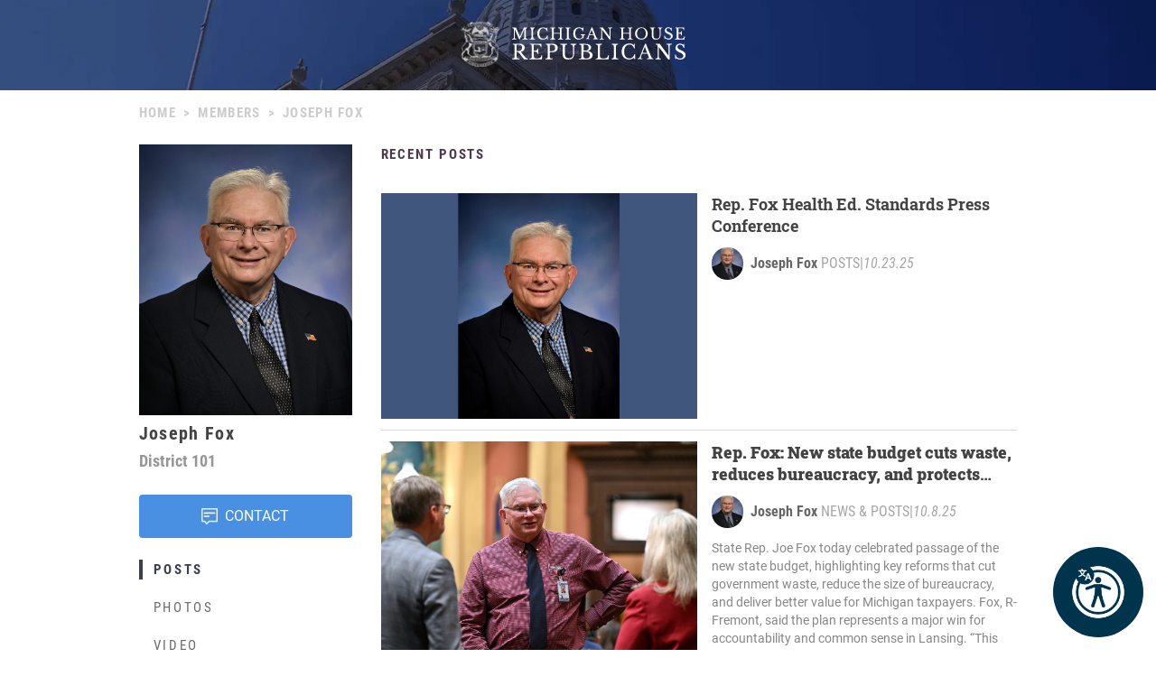

--- FILE ---
content_type: text/html; charset=utf-8
request_url: https://replafontaine.gophouse.org/member/RepJosephFox/posts
body_size: 12437
content:
<!DOCTYPE html><html><head><meta charSet="utf-8"/><link rel="shortcut icon" href="/assets/favicon.ico"/><meta name="viewport" content="initial-scale=1.0, width=device-width"/><script id="googlemaps" src="https://maps.googleapis.com/maps/api/js?key=AIzaSyATVimOQ69qImfxr4CRSz93kbuiB_oJ5TA&amp;libraries=places"></script><script async="" src="https://www.googletagmanager.com/gtag/js?id=UA-38005394-1"></script><script src="https://www.google.com/recaptcha/api.js?render=6LeaIMEZAAAAAIyLgqQnrQ75q2zKD_FSWYcZHP33"></script><script>
            window.dataLayer = window.dataLayer || [];
            function gtag(){dataLayer.push(arguments);}
            gtag('js', new Date());

            gtag('config', 'UA-38005394-1');
              </script><style>
            #reciteme-button {
              /* Button Styling and Placement */
              background: #00344c;
              width: 100px;
              height: 100px;
              bottom: 14px;
              right: 14px;

              position: fixed;
              border-radius: 50%;
              z-index: 100;
              cursor: pointer;
            }
            #reciteme-button:hover {
              /* Hover Color */
              background: #e9322e;
            }
            #reciteme-button img {
              /** Button Image Size */
              width: 70px;
              height: 70px;

              position: absolute;
              top: 50%;
              left: 50%;
              transform: translate(-50%, -50%);
            }</style><script async="" src="https://www.googletagmanager.com/gtag/js?id=G-08BWTGVQLG"></script><script>window.dataLayer = window.dataLayer || [];
function gtag(){dataLayer.push(arguments);}
gtag('js', new Date());

gtag('config', 'G-08BWTGVQLG', {
page_path: window.location.pathname,
});
</script><title>Joseph Fox Posts | Michigan House Republicans</title><meta name="robots" content="index,follow"/><meta name="description" content="Joseph Fox Posts"/><meta property="og:title" content="Joseph Fox Posts | Michigan House Republicans"/><meta property="og:description" content="Joseph Fox Posts"/><meta property="og:url" content="https://gophouse.org/member/RepJosephFox/posts"/><meta property="og:image" content="https://dtj5wlj7ond0z.cloudfront.net/uploads/2023/01/HS_FOX__0123-scaled.jpg"/><meta property="og:image:alt" content="Joseph Fox"/><meta property="og:site_name" content="https://gophouse.org"/><link rel="canonical" href="https://gophouse.org"/><script async="" src="https://platform.twitter.com/widgets.js"></script><link rel="preload" as="image" imagesrcset="/_next/image?url=%2F_next%2Fstatic%2Fmedia%2Frotunda.04983f34.png&amp;w=640&amp;q=75 640w, /_next/image?url=%2F_next%2Fstatic%2Fmedia%2Frotunda.04983f34.png&amp;w=750&amp;q=75 750w, /_next/image?url=%2F_next%2Fstatic%2Fmedia%2Frotunda.04983f34.png&amp;w=828&amp;q=75 828w, /_next/image?url=%2F_next%2Fstatic%2Fmedia%2Frotunda.04983f34.png&amp;w=1080&amp;q=75 1080w, /_next/image?url=%2F_next%2Fstatic%2Fmedia%2Frotunda.04983f34.png&amp;w=1200&amp;q=75 1200w, /_next/image?url=%2F_next%2Fstatic%2Fmedia%2Frotunda.04983f34.png&amp;w=1920&amp;q=75 1920w, /_next/image?url=%2F_next%2Fstatic%2Fmedia%2Frotunda.04983f34.png&amp;w=2048&amp;q=75 2048w, /_next/image?url=%2F_next%2Fstatic%2Fmedia%2Frotunda.04983f34.png&amp;w=3840&amp;q=75 3840w" imagesizes="100vw"/><link rel="preload" as="image" imagesrcset="/_next/image?url=%2F_next%2Fstatic%2Fmedia%2Fmihr_crest.7384503c.png&amp;w=16&amp;q=75 16w, /_next/image?url=%2F_next%2Fstatic%2Fmedia%2Fmihr_crest.7384503c.png&amp;w=32&amp;q=75 32w, /_next/image?url=%2F_next%2Fstatic%2Fmedia%2Fmihr_crest.7384503c.png&amp;w=48&amp;q=75 48w, /_next/image?url=%2F_next%2Fstatic%2Fmedia%2Fmihr_crest.7384503c.png&amp;w=64&amp;q=75 64w, /_next/image?url=%2F_next%2Fstatic%2Fmedia%2Fmihr_crest.7384503c.png&amp;w=96&amp;q=75 96w, /_next/image?url=%2F_next%2Fstatic%2Fmedia%2Fmihr_crest.7384503c.png&amp;w=128&amp;q=75 128w, /_next/image?url=%2F_next%2Fstatic%2Fmedia%2Fmihr_crest.7384503c.png&amp;w=256&amp;q=75 256w, /_next/image?url=%2F_next%2Fstatic%2Fmedia%2Fmihr_crest.7384503c.png&amp;w=384&amp;q=75 384w, /_next/image?url=%2F_next%2Fstatic%2Fmedia%2Fmihr_crest.7384503c.png&amp;w=640&amp;q=75 640w, /_next/image?url=%2F_next%2Fstatic%2Fmedia%2Fmihr_crest.7384503c.png&amp;w=750&amp;q=75 750w, /_next/image?url=%2F_next%2Fstatic%2Fmedia%2Fmihr_crest.7384503c.png&amp;w=828&amp;q=75 828w, /_next/image?url=%2F_next%2Fstatic%2Fmedia%2Fmihr_crest.7384503c.png&amp;w=1080&amp;q=75 1080w, /_next/image?url=%2F_next%2Fstatic%2Fmedia%2Fmihr_crest.7384503c.png&amp;w=1200&amp;q=75 1200w, /_next/image?url=%2F_next%2Fstatic%2Fmedia%2Fmihr_crest.7384503c.png&amp;w=1920&amp;q=75 1920w, /_next/image?url=%2F_next%2Fstatic%2Fmedia%2Fmihr_crest.7384503c.png&amp;w=2048&amp;q=75 2048w, /_next/image?url=%2F_next%2Fstatic%2Fmedia%2Fmihr_crest.7384503c.png&amp;w=3840&amp;q=75 3840w" imagesizes="43px"/><meta name="next-head-count" content="22"/><link rel="preload" href="/_next/static/css/c529f5391ca9096c.css" as="style"/><link rel="stylesheet" href="/_next/static/css/c529f5391ca9096c.css" data-n-g=""/><link rel="preload" href="/_next/static/css/8f7d9802ab6d9e49.css" as="style"/><link rel="stylesheet" href="/_next/static/css/8f7d9802ab6d9e49.css" data-n-p=""/><noscript data-n-css=""></noscript><script defer="" nomodule="" src="/_next/static/chunks/polyfills-c67a75d1b6f99dc8.js"></script><script src="/_next/static/chunks/webpack-58c4899422685833.js" defer=""></script><script src="/_next/static/chunks/framework-9649816d2426d295.js" defer=""></script><script src="/_next/static/chunks/main-4a933b1774b629f1.js" defer=""></script><script src="/_next/static/chunks/pages/_app-abb86f1aa897913e.js" defer=""></script><script src="/_next/static/chunks/926-6335ad4b13943cc6.js" defer=""></script><script src="/_next/static/chunks/243-3cefbe2c150174dd.js" defer=""></script><script src="/_next/static/chunks/803-243adfd49f5ea313.js" defer=""></script><script src="/_next/static/chunks/pages/member/%5Busername%5D/posts-deda8ab8b5d5d494.js" defer=""></script><script src="/_next/static/p99b--FjmhZknT8uPCANe/_buildManifest.js" defer=""></script><script src="/_next/static/p99b--FjmhZknT8uPCANe/_ssgManifest.js" defer=""></script></head><body><div id="__next" data-reactroot=""><main><div><div class="-z-1 pointer-events-none absolute left-0 overflow-hidden w-full h-px100" style="clip-path:inset(0 0 0 0)"><img alt="" role="presentation" sizes="100vw" srcSet="/_next/image?url=%2F_next%2Fstatic%2Fmedia%2Frotunda.04983f34.png&amp;w=640&amp;q=75 640w, /_next/image?url=%2F_next%2Fstatic%2Fmedia%2Frotunda.04983f34.png&amp;w=750&amp;q=75 750w, /_next/image?url=%2F_next%2Fstatic%2Fmedia%2Frotunda.04983f34.png&amp;w=828&amp;q=75 828w, /_next/image?url=%2F_next%2Fstatic%2Fmedia%2Frotunda.04983f34.png&amp;w=1080&amp;q=75 1080w, /_next/image?url=%2F_next%2Fstatic%2Fmedia%2Frotunda.04983f34.png&amp;w=1200&amp;q=75 1200w, /_next/image?url=%2F_next%2Fstatic%2Fmedia%2Frotunda.04983f34.png&amp;w=1920&amp;q=75 1920w, /_next/image?url=%2F_next%2Fstatic%2Fmedia%2Frotunda.04983f34.png&amp;w=2048&amp;q=75 2048w, /_next/image?url=%2F_next%2Fstatic%2Fmedia%2Frotunda.04983f34.png&amp;w=3840&amp;q=75 3840w" src="/_next/image?url=%2F_next%2Fstatic%2Fmedia%2Frotunda.04983f34.png&amp;w=3840&amp;q=75" width="2000" height="600" decoding="async" data-nimg="future" class="h-px100 fixed left-0 object-cover object-center w-full -z-1" loading="eager" style="color:transparent;background-size:cover;background-position:50% 50%;background-repeat:no-repeat;background-image:url(&quot;data:image/svg+xml;charset=utf-8,%3Csvg xmlns=&#x27;http%3A//www.w3.org/2000/svg&#x27; viewBox=&#x27;0 0 8 2&#x27;%3E%3Cfilter id=&#x27;b&#x27; color-interpolation-filters=&#x27;sRGB&#x27;%3E%3CfeGaussianBlur stdDeviation=&#x27;1&#x27;/%3E%3C/filter%3E%3Cimage filter=&#x27;url(%23b)&#x27; x=&#x27;0&#x27; y=&#x27;0&#x27; height=&#x27;100%25&#x27; width=&#x27;100%25&#x27; href=&#x27;[data-uri]&#x27;/%3E%3C/svg%3E&quot;)"/></div><div class="flex justify-center"><div class="cursor-pointer mt-6"><div class="flex flex-row justify-center"><img alt="" sizes="43px" srcSet="/_next/image?url=%2F_next%2Fstatic%2Fmedia%2Fmihr_crest.7384503c.png&amp;w=16&amp;q=75 16w, /_next/image?url=%2F_next%2Fstatic%2Fmedia%2Fmihr_crest.7384503c.png&amp;w=32&amp;q=75 32w, /_next/image?url=%2F_next%2Fstatic%2Fmedia%2Fmihr_crest.7384503c.png&amp;w=48&amp;q=75 48w, /_next/image?url=%2F_next%2Fstatic%2Fmedia%2Fmihr_crest.7384503c.png&amp;w=64&amp;q=75 64w, /_next/image?url=%2F_next%2Fstatic%2Fmedia%2Fmihr_crest.7384503c.png&amp;w=96&amp;q=75 96w, /_next/image?url=%2F_next%2Fstatic%2Fmedia%2Fmihr_crest.7384503c.png&amp;w=128&amp;q=75 128w, /_next/image?url=%2F_next%2Fstatic%2Fmedia%2Fmihr_crest.7384503c.png&amp;w=256&amp;q=75 256w, /_next/image?url=%2F_next%2Fstatic%2Fmedia%2Fmihr_crest.7384503c.png&amp;w=384&amp;q=75 384w, /_next/image?url=%2F_next%2Fstatic%2Fmedia%2Fmihr_crest.7384503c.png&amp;w=640&amp;q=75 640w, /_next/image?url=%2F_next%2Fstatic%2Fmedia%2Fmihr_crest.7384503c.png&amp;w=750&amp;q=75 750w, /_next/image?url=%2F_next%2Fstatic%2Fmedia%2Fmihr_crest.7384503c.png&amp;w=828&amp;q=75 828w, /_next/image?url=%2F_next%2Fstatic%2Fmedia%2Fmihr_crest.7384503c.png&amp;w=1080&amp;q=75 1080w, /_next/image?url=%2F_next%2Fstatic%2Fmedia%2Fmihr_crest.7384503c.png&amp;w=1200&amp;q=75 1200w, /_next/image?url=%2F_next%2Fstatic%2Fmedia%2Fmihr_crest.7384503c.png&amp;w=1920&amp;q=75 1920w, /_next/image?url=%2F_next%2Fstatic%2Fmedia%2Fmihr_crest.7384503c.png&amp;w=2048&amp;q=75 2048w, /_next/image?url=%2F_next%2Fstatic%2Fmedia%2Fmihr_crest.7384503c.png&amp;w=3840&amp;q=75 3840w" src="/_next/image?url=%2F_next%2Fstatic%2Fmedia%2Fmihr_crest.7384503c.png&amp;w=3840&amp;q=75" width="170" height="200" decoding="async" data-nimg="future" class="object-contain w-auto" style="color:transparent;height:50px;width:auto"/><img alt="" srcSet="/assets/icon-mihr-nocrest.svg 1x, /assets/icon-mihr-nocrest.svg 2x" src="/assets/icon-mihr-nocrest.svg" width="227" height="52" decoding="async" data-nimg="future" loading="lazy" style="color:transparent;height:50px;width:auto"/></div></div></div><div class="px-8 py-10"><div class="flex md:justify-center"><div class="flex flex-row items-start justify-between w-full md:w-4/5"><div class="font-semibold font-condensed text-15 text-gray-xtralight tracking-1pt uppercase"><span class="mx-2 md:hidden">&lt;</span><a class="md:hidden" href="/">Home</a><span class="hidden md:block"><a href="/">Home</a><span class="mx-2">&gt;</span><a href="/members">Members</a><span class="mx-2">&gt;</span><span>Joseph Fox</span></span></div></div></div><div class="flex mt-6 md:justify-center"><div class="flex flex-col items-start justify-between w-full sm:flex-row md:w-4/5"><div class="w-full mb-8 sm:mb-0 sm:mr-8 sm:text-left sm:w-px300"><div class="flex justify-center"><img src="https://dtj5wlj7ond0z.cloudfront.net/uploads/2023/01/HS_FOX__0123-scaled.jpg" alt="Joseph Fox" class="object-cover w-full h-px466 sm:h-px300"/></div><div class="mt-2 mb-1 font-bold font-condensed text-20 text-gray-dark tracking-1pt"><div class="leading-tight">Joseph Fox</div></div><div class="font-bold tracking-tight font-condensed text-18 text-gray-subtle">District <!-- -->101</div><div class="flex justify-center"><div class="flex items-center justify-center w-full h-12 mt-6 rounded cursor-pointer bg-blue-light"><div class="mr-2"><img src="/assets/icon_chat_white.svg"/></div><div class="text-white uppercase text-16">Contact</div></div></div><div class="hidden mt-6 sm:block"><div class="bg-white border-l-4 border-gray-darkest cursor-pointer font-bold font-condensed text-15 text-gray-darkest mb-5 pl-3 tracking-2pt hover:border-blue-light">POSTS</div><div class="bg-white border-l-4 border-white cursor-pointer font-condensed text-15 text-gray-menu mb-5 pl-3 tracking-2pt hover:border-blue-light">PHOTOS</div><div class="bg-white border-l-4 border-white cursor-pointer font-condensed text-15 text-gray-menu mb-5 pl-3 tracking-2pt hover:border-blue-light">VIDEO</div><div class="bg-white border-l-4 border-white cursor-pointer font-condensed text-15 text-gray-menu mb-5 pl-3 tracking-2pt hover:border-blue-light">AUDIO</div><div class="bg-white border-l-4 border-white cursor-pointer font-condensed text-15 text-gray-menu mb-5 pl-3 tracking-2pt hover:border-blue-light">EVENTS</div><div class="bg-white border-l-4 border-white cursor-pointer font-condensed text-15 text-gray-menu mb-5 pl-3 tracking-2pt hover:border-blue-light">ABOUT</div></div><div class="bg-gray-lightest font-condensed mt-6 p-5 text-gray-darkest hidden sm:block"><p class="mb-4 font-bold uppercase text-15 tracking-2pt">Contact Info</p><div class="font-condensed text-15"><p><strong>Lansing Office</strong></p>
<p>Anderson House Office Building<br />
S-1385 House Office Building<br />
Lansing, MI 48933</p>
<p><strong>Mailing Address</strong></p>
<p>S-1385 House Office Building<br />
P.O. Box 30014<br />
Lansing, MI 48909</p>
<p><strong>Phone:</strong> (517) 373-0825</p>
<p><strong>Email:</strong> <a href="/cdn-cgi/l/email-protection#c389acb0a6b3ab85acbb83abacb6b0a6edaeaaeda4acb5"><span class="__cf_email__" data-cfemail="571d382432273f11382f173f38222432793a3e79303821">[email&#160;protected]</span></a></p>
<p><a 
class="flex items-center justify-center w-full h-12 mt-6 rounded cursor-pointer bg-blue-light text-white uppercase text-16 text-center"
href="https://app.indigov.com/pub/973e205d-4c99-4b99-a0ad-9918565614fe/subscriptions/new" 
target="_blank" 
rel="noreferrer">Sign up for my newsletter</a></p>
</div></div><a href="https://dtj5wlj7ond0z.cloudfront.net/uploads/2024/08/Fox-media-kit.zip" class="block w-full px-10 py-3 mt-6 text-center text-white uppercase rounded" style="background-color:#393f53" target="_blank" rel="noreferrer" download="">Media Kit</a><div class="flex justify-center"><div class="w-full mt-6 text-left sm:hidden"></div></div></div><div class="w-full"><div class="font-bold font-condensed mb-8 text-15 text-gray-biosection tracking-px1.88 uppercase">RECENT POSTS</div><div><div class="flex flex-col items-center lg:flex-row lg:items-start"><div class="mb-3 w-full lg:flex-none lg:mb-0 lg:mr-4 lg:h-px250 lg:w-px200 xl:w-px350"><a class="cursor-pointer" href="/posts/rep-fox-health-ed-standards-press-conference"><img src="https://dtj5wlj7ond0z.cloudfront.net/uploads/2023/03/Rep.-Fox-HS-for-Indigov.jpg" alt="Michigan House Republicans" class="object-cover object-center" style="height:100%;width:100%"/></a></div><div class="w-full lg:h-px250"><div class="font-bold font-slab leading-6 line-clamp-2 mb-1 text-18 text-post-title hover:text-gray"><a class="font-bold font-slab leading-6 line-clamp-2 mb-1 text-18 text-post-title hover:text-gray" href="/posts/rep-fox-health-ed-standards-press-conference">Rep. Fox Health Ed. Standards Press Conference</a></div><div class="flex flex-row my-2 my-2"><div class="flex-grow-0 flex-shrink-0 mr-2" style="flex-basis:35px"><a href="/member/RepJosephFox/posts"><img alt="Joseph Fox" sizes="36px" srcSet="/_next/image?url=https%3A%2F%2Fdtj5wlj7ond0z.cloudfront.net%2Fuploads%2F2023%2F01%2FHS_FOX__0123-180x180.jpg&amp;w=16&amp;q=75 16w, /_next/image?url=https%3A%2F%2Fdtj5wlj7ond0z.cloudfront.net%2Fuploads%2F2023%2F01%2FHS_FOX__0123-180x180.jpg&amp;w=32&amp;q=75 32w, /_next/image?url=https%3A%2F%2Fdtj5wlj7ond0z.cloudfront.net%2Fuploads%2F2023%2F01%2FHS_FOX__0123-180x180.jpg&amp;w=48&amp;q=75 48w, /_next/image?url=https%3A%2F%2Fdtj5wlj7ond0z.cloudfront.net%2Fuploads%2F2023%2F01%2FHS_FOX__0123-180x180.jpg&amp;w=64&amp;q=75 64w, /_next/image?url=https%3A%2F%2Fdtj5wlj7ond0z.cloudfront.net%2Fuploads%2F2023%2F01%2FHS_FOX__0123-180x180.jpg&amp;w=96&amp;q=75 96w, /_next/image?url=https%3A%2F%2Fdtj5wlj7ond0z.cloudfront.net%2Fuploads%2F2023%2F01%2FHS_FOX__0123-180x180.jpg&amp;w=128&amp;q=75 128w, /_next/image?url=https%3A%2F%2Fdtj5wlj7ond0z.cloudfront.net%2Fuploads%2F2023%2F01%2FHS_FOX__0123-180x180.jpg&amp;w=256&amp;q=75 256w, /_next/image?url=https%3A%2F%2Fdtj5wlj7ond0z.cloudfront.net%2Fuploads%2F2023%2F01%2FHS_FOX__0123-180x180.jpg&amp;w=384&amp;q=75 384w, /_next/image?url=https%3A%2F%2Fdtj5wlj7ond0z.cloudfront.net%2Fuploads%2F2023%2F01%2FHS_FOX__0123-180x180.jpg&amp;w=640&amp;q=75 640w, /_next/image?url=https%3A%2F%2Fdtj5wlj7ond0z.cloudfront.net%2Fuploads%2F2023%2F01%2FHS_FOX__0123-180x180.jpg&amp;w=750&amp;q=75 750w, /_next/image?url=https%3A%2F%2Fdtj5wlj7ond0z.cloudfront.net%2Fuploads%2F2023%2F01%2FHS_FOX__0123-180x180.jpg&amp;w=828&amp;q=75 828w, /_next/image?url=https%3A%2F%2Fdtj5wlj7ond0z.cloudfront.net%2Fuploads%2F2023%2F01%2FHS_FOX__0123-180x180.jpg&amp;w=1080&amp;q=75 1080w, /_next/image?url=https%3A%2F%2Fdtj5wlj7ond0z.cloudfront.net%2Fuploads%2F2023%2F01%2FHS_FOX__0123-180x180.jpg&amp;w=1200&amp;q=75 1200w, /_next/image?url=https%3A%2F%2Fdtj5wlj7ond0z.cloudfront.net%2Fuploads%2F2023%2F01%2FHS_FOX__0123-180x180.jpg&amp;w=1920&amp;q=75 1920w, /_next/image?url=https%3A%2F%2Fdtj5wlj7ond0z.cloudfront.net%2Fuploads%2F2023%2F01%2FHS_FOX__0123-180x180.jpg&amp;w=2048&amp;q=75 2048w, /_next/image?url=https%3A%2F%2Fdtj5wlj7ond0z.cloudfront.net%2Fuploads%2F2023%2F01%2FHS_FOX__0123-180x180.jpg&amp;w=3840&amp;q=75 3840w" src="/_next/image?url=https%3A%2F%2Fdtj5wlj7ond0z.cloudfront.net%2Fuploads%2F2023%2F01%2FHS_FOX__0123-180x180.jpg&amp;w=3840&amp;q=75" width="36" height="36" decoding="async" data-nimg="future" class="object-cover rounded-full cursor-pointer w-px36 h-px36" loading="lazy" style="color:transparent"/></a></div><div class="font-condensed leading-px19 flex gap-1 text-16" style="margin-top:8px"><a class="font-bold text-gray-devil hover:underline" href="/member/RepJosephFox/posts">Joseph Fox</a><span class="ml-1 uppercase text-gray-light">POSTS</span><span class="text-gray-light">|</span><span class="italic text-gray-light">10.23.25</span></div></div><a class="hidden leading-5 line-clamp-3 pt-1 text-14 text-post-excerpt lg:block" href="/posts/rep-fox-health-ed-standards-press-conference"></a></div></div><div class="my-3 border-b border-divider-lighter3"></div></div><div><div class="flex flex-col items-center lg:flex-row lg:items-start"><div class="mb-3 w-full lg:flex-none lg:mb-0 lg:mr-4 lg:h-px250 lg:w-px200 xl:w-px350"><a class="cursor-pointer" href="/posts/rep-fox-new-state-budget-cuts-waste-reduces-bureaucracy-and-protects-rural-communities"><img src="https://dtj5wlj7ond0z.cloudfront.net/uploads/2023/06/HF_Fox_0523-scaled.jpg" alt="Michigan House Republicans" class="object-cover object-center" style="height:100%;width:100%"/></a></div><div class="w-full lg:h-px250"><div class="font-bold font-slab leading-6 line-clamp-2 mb-1 text-18 text-post-title hover:text-gray"><a class="font-bold font-slab leading-6 line-clamp-2 mb-1 text-18 text-post-title hover:text-gray" href="/posts/rep-fox-new-state-budget-cuts-waste-reduces-bureaucracy-and-protects-rural-communities"><strong>Rep. Fox: New state budget cuts waste, reduces bureaucracy, and protects rural communities</strong></a></div><div class="flex flex-row my-2 my-2"><div class="flex-grow-0 flex-shrink-0 mr-2" style="flex-basis:35px"><a href="/member/RepJosephFox/posts"><img alt="Joseph Fox" sizes="36px" srcSet="/_next/image?url=https%3A%2F%2Fdtj5wlj7ond0z.cloudfront.net%2Fuploads%2F2023%2F01%2FHS_FOX__0123-180x180.jpg&amp;w=16&amp;q=75 16w, /_next/image?url=https%3A%2F%2Fdtj5wlj7ond0z.cloudfront.net%2Fuploads%2F2023%2F01%2FHS_FOX__0123-180x180.jpg&amp;w=32&amp;q=75 32w, /_next/image?url=https%3A%2F%2Fdtj5wlj7ond0z.cloudfront.net%2Fuploads%2F2023%2F01%2FHS_FOX__0123-180x180.jpg&amp;w=48&amp;q=75 48w, /_next/image?url=https%3A%2F%2Fdtj5wlj7ond0z.cloudfront.net%2Fuploads%2F2023%2F01%2FHS_FOX__0123-180x180.jpg&amp;w=64&amp;q=75 64w, /_next/image?url=https%3A%2F%2Fdtj5wlj7ond0z.cloudfront.net%2Fuploads%2F2023%2F01%2FHS_FOX__0123-180x180.jpg&amp;w=96&amp;q=75 96w, /_next/image?url=https%3A%2F%2Fdtj5wlj7ond0z.cloudfront.net%2Fuploads%2F2023%2F01%2FHS_FOX__0123-180x180.jpg&amp;w=128&amp;q=75 128w, /_next/image?url=https%3A%2F%2Fdtj5wlj7ond0z.cloudfront.net%2Fuploads%2F2023%2F01%2FHS_FOX__0123-180x180.jpg&amp;w=256&amp;q=75 256w, /_next/image?url=https%3A%2F%2Fdtj5wlj7ond0z.cloudfront.net%2Fuploads%2F2023%2F01%2FHS_FOX__0123-180x180.jpg&amp;w=384&amp;q=75 384w, /_next/image?url=https%3A%2F%2Fdtj5wlj7ond0z.cloudfront.net%2Fuploads%2F2023%2F01%2FHS_FOX__0123-180x180.jpg&amp;w=640&amp;q=75 640w, /_next/image?url=https%3A%2F%2Fdtj5wlj7ond0z.cloudfront.net%2Fuploads%2F2023%2F01%2FHS_FOX__0123-180x180.jpg&amp;w=750&amp;q=75 750w, /_next/image?url=https%3A%2F%2Fdtj5wlj7ond0z.cloudfront.net%2Fuploads%2F2023%2F01%2FHS_FOX__0123-180x180.jpg&amp;w=828&amp;q=75 828w, /_next/image?url=https%3A%2F%2Fdtj5wlj7ond0z.cloudfront.net%2Fuploads%2F2023%2F01%2FHS_FOX__0123-180x180.jpg&amp;w=1080&amp;q=75 1080w, /_next/image?url=https%3A%2F%2Fdtj5wlj7ond0z.cloudfront.net%2Fuploads%2F2023%2F01%2FHS_FOX__0123-180x180.jpg&amp;w=1200&amp;q=75 1200w, /_next/image?url=https%3A%2F%2Fdtj5wlj7ond0z.cloudfront.net%2Fuploads%2F2023%2F01%2FHS_FOX__0123-180x180.jpg&amp;w=1920&amp;q=75 1920w, /_next/image?url=https%3A%2F%2Fdtj5wlj7ond0z.cloudfront.net%2Fuploads%2F2023%2F01%2FHS_FOX__0123-180x180.jpg&amp;w=2048&amp;q=75 2048w, /_next/image?url=https%3A%2F%2Fdtj5wlj7ond0z.cloudfront.net%2Fuploads%2F2023%2F01%2FHS_FOX__0123-180x180.jpg&amp;w=3840&amp;q=75 3840w" src="/_next/image?url=https%3A%2F%2Fdtj5wlj7ond0z.cloudfront.net%2Fuploads%2F2023%2F01%2FHS_FOX__0123-180x180.jpg&amp;w=3840&amp;q=75" width="36" height="36" decoding="async" data-nimg="future" class="object-cover rounded-full cursor-pointer w-px36 h-px36" loading="lazy" style="color:transparent"/></a></div><div class="font-condensed leading-px19 flex gap-1 text-16" style="margin-top:8px"><a class="font-bold text-gray-devil hover:underline" href="/member/RepJosephFox/posts">Joseph Fox</a><span class="ml-1 uppercase text-gray-light">News &amp; POSTS</span><span class="text-gray-light">|</span><span class="italic text-gray-light">10.8.25</span></div></div><a class="hidden leading-5 line-clamp-3 pt-1 text-14 text-post-excerpt lg:block" href="/posts/rep-fox-new-state-budget-cuts-waste-reduces-bureaucracy-and-protects-rural-communities"><p>State Rep. Joe Fox today celebrated passage of the new state budget, highlighting key reforms that cut government waste, reduce the size of bureaucracy, and deliver better value for Michigan taxpayers. Fox, R-Fremont, said the plan represents a major win for accountability and common sense in Lansing. “This budget reins in wasteful spending and puts [&hellip;]</p>
</a></div></div><div class="my-3 border-b border-divider-lighter3"></div></div><div><div class="flex flex-col items-center lg:flex-row lg:items-start"><div class="mb-3 w-full lg:flex-none lg:mb-0 lg:mr-4 lg:h-px250 lg:w-px200 xl:w-px350"><a class="cursor-pointer" href="/posts/legislation-ensures-safety-dignity-and-privacy-for-michigans-children"><img src="https://dtj5wlj7ond0z.cloudfront.net/uploads/2024/01/Abortion-Bill_Fox_0323-scaled.jpg" alt="Michigan House Republicans" class="object-cover object-center" style="height:100%;width:100%"/></a></div><div class="w-full lg:h-px250"><div class="font-bold font-slab leading-6 line-clamp-2 mb-1 text-18 text-post-title hover:text-gray"><a class="font-bold font-slab leading-6 line-clamp-2 mb-1 text-18 text-post-title hover:text-gray" href="/posts/legislation-ensures-safety-dignity-and-privacy-for-michigans-children">Legislation ensures safety, dignity, and privacy for Michigan’s children</a></div><div class="flex flex-row my-2 my-2"><div class="flex-grow-0 flex-shrink-0 mr-2" style="flex-basis:35px"><a href="/member/RepJosephFox/posts"><img alt="Joseph Fox" sizes="36px" srcSet="/_next/image?url=https%3A%2F%2Fdtj5wlj7ond0z.cloudfront.net%2Fuploads%2F2023%2F01%2FHS_FOX__0123-180x180.jpg&amp;w=16&amp;q=75 16w, /_next/image?url=https%3A%2F%2Fdtj5wlj7ond0z.cloudfront.net%2Fuploads%2F2023%2F01%2FHS_FOX__0123-180x180.jpg&amp;w=32&amp;q=75 32w, /_next/image?url=https%3A%2F%2Fdtj5wlj7ond0z.cloudfront.net%2Fuploads%2F2023%2F01%2FHS_FOX__0123-180x180.jpg&amp;w=48&amp;q=75 48w, /_next/image?url=https%3A%2F%2Fdtj5wlj7ond0z.cloudfront.net%2Fuploads%2F2023%2F01%2FHS_FOX__0123-180x180.jpg&amp;w=64&amp;q=75 64w, /_next/image?url=https%3A%2F%2Fdtj5wlj7ond0z.cloudfront.net%2Fuploads%2F2023%2F01%2FHS_FOX__0123-180x180.jpg&amp;w=96&amp;q=75 96w, /_next/image?url=https%3A%2F%2Fdtj5wlj7ond0z.cloudfront.net%2Fuploads%2F2023%2F01%2FHS_FOX__0123-180x180.jpg&amp;w=128&amp;q=75 128w, /_next/image?url=https%3A%2F%2Fdtj5wlj7ond0z.cloudfront.net%2Fuploads%2F2023%2F01%2FHS_FOX__0123-180x180.jpg&amp;w=256&amp;q=75 256w, /_next/image?url=https%3A%2F%2Fdtj5wlj7ond0z.cloudfront.net%2Fuploads%2F2023%2F01%2FHS_FOX__0123-180x180.jpg&amp;w=384&amp;q=75 384w, /_next/image?url=https%3A%2F%2Fdtj5wlj7ond0z.cloudfront.net%2Fuploads%2F2023%2F01%2FHS_FOX__0123-180x180.jpg&amp;w=640&amp;q=75 640w, /_next/image?url=https%3A%2F%2Fdtj5wlj7ond0z.cloudfront.net%2Fuploads%2F2023%2F01%2FHS_FOX__0123-180x180.jpg&amp;w=750&amp;q=75 750w, /_next/image?url=https%3A%2F%2Fdtj5wlj7ond0z.cloudfront.net%2Fuploads%2F2023%2F01%2FHS_FOX__0123-180x180.jpg&amp;w=828&amp;q=75 828w, /_next/image?url=https%3A%2F%2Fdtj5wlj7ond0z.cloudfront.net%2Fuploads%2F2023%2F01%2FHS_FOX__0123-180x180.jpg&amp;w=1080&amp;q=75 1080w, /_next/image?url=https%3A%2F%2Fdtj5wlj7ond0z.cloudfront.net%2Fuploads%2F2023%2F01%2FHS_FOX__0123-180x180.jpg&amp;w=1200&amp;q=75 1200w, /_next/image?url=https%3A%2F%2Fdtj5wlj7ond0z.cloudfront.net%2Fuploads%2F2023%2F01%2FHS_FOX__0123-180x180.jpg&amp;w=1920&amp;q=75 1920w, /_next/image?url=https%3A%2F%2Fdtj5wlj7ond0z.cloudfront.net%2Fuploads%2F2023%2F01%2FHS_FOX__0123-180x180.jpg&amp;w=2048&amp;q=75 2048w, /_next/image?url=https%3A%2F%2Fdtj5wlj7ond0z.cloudfront.net%2Fuploads%2F2023%2F01%2FHS_FOX__0123-180x180.jpg&amp;w=3840&amp;q=75 3840w" src="/_next/image?url=https%3A%2F%2Fdtj5wlj7ond0z.cloudfront.net%2Fuploads%2F2023%2F01%2FHS_FOX__0123-180x180.jpg&amp;w=3840&amp;q=75" width="36" height="36" decoding="async" data-nimg="future" class="object-cover rounded-full cursor-pointer w-px36 h-px36" loading="lazy" style="color:transparent"/></a></div><div class="font-condensed leading-px19 flex gap-1 text-16" style="margin-top:8px"><a class="font-bold text-gray-devil hover:underline" href="/member/RepJosephFox/posts">Joseph Fox</a><span class="ml-1 uppercase text-gray-light">News &amp; POSTS</span><span class="text-gray-light">|</span><span class="italic text-gray-light">9.4.25</span></div></div><a class="hidden leading-5 line-clamp-3 pt-1 text-14 text-post-excerpt lg:block" href="/posts/legislation-ensures-safety-dignity-and-privacy-for-michigans-children"><p>State Rep. Joseph Fox today secured passage of his House Bill 4024, the Student Restroom Privacy Act. Fox’s plan, if signed into law, will safeguard students’ privacy and ensure safety in Michigan schools. House Bill 4024 requires that multiple-occupancy restrooms, locker rooms, changing areas, and showers in schools be used only by people based on [&hellip;]</p>
</a></div></div><div class="my-3 border-b border-divider-lighter3"></div></div><div><div class="flex flex-col items-center lg:flex-row lg:items-start"><div class="mb-3 w-full lg:flex-none lg:mb-0 lg:mr-4 lg:h-px250 lg:w-px200 xl:w-px350"><a class="cursor-pointer" href="/posts/rep-fox-announces-august-office-hours"><img src="https://dtj5wlj7ond0z.cloudfront.net/uploads/2025/07/COFFEE-SHOP_FOX_0424_8-scaled.jpg" alt="Michigan House Republicans" class="object-cover object-center" style="height:100%;width:100%"/></a></div><div class="w-full lg:h-px250"><div class="font-bold font-slab leading-6 line-clamp-2 mb-1 text-18 text-post-title hover:text-gray"><a class="font-bold font-slab leading-6 line-clamp-2 mb-1 text-18 text-post-title hover:text-gray" href="/posts/rep-fox-announces-august-office-hours">Rep. Fox announces August office hours</a></div><div class="flex flex-row my-2 my-2"><div class="flex-grow-0 flex-shrink-0 mr-2" style="flex-basis:35px"><a href="/member/RepJosephFox/posts"><img alt="Joseph Fox" sizes="36px" srcSet="/_next/image?url=https%3A%2F%2Fdtj5wlj7ond0z.cloudfront.net%2Fuploads%2F2023%2F01%2FHS_FOX__0123-180x180.jpg&amp;w=16&amp;q=75 16w, /_next/image?url=https%3A%2F%2Fdtj5wlj7ond0z.cloudfront.net%2Fuploads%2F2023%2F01%2FHS_FOX__0123-180x180.jpg&amp;w=32&amp;q=75 32w, /_next/image?url=https%3A%2F%2Fdtj5wlj7ond0z.cloudfront.net%2Fuploads%2F2023%2F01%2FHS_FOX__0123-180x180.jpg&amp;w=48&amp;q=75 48w, /_next/image?url=https%3A%2F%2Fdtj5wlj7ond0z.cloudfront.net%2Fuploads%2F2023%2F01%2FHS_FOX__0123-180x180.jpg&amp;w=64&amp;q=75 64w, /_next/image?url=https%3A%2F%2Fdtj5wlj7ond0z.cloudfront.net%2Fuploads%2F2023%2F01%2FHS_FOX__0123-180x180.jpg&amp;w=96&amp;q=75 96w, /_next/image?url=https%3A%2F%2Fdtj5wlj7ond0z.cloudfront.net%2Fuploads%2F2023%2F01%2FHS_FOX__0123-180x180.jpg&amp;w=128&amp;q=75 128w, /_next/image?url=https%3A%2F%2Fdtj5wlj7ond0z.cloudfront.net%2Fuploads%2F2023%2F01%2FHS_FOX__0123-180x180.jpg&amp;w=256&amp;q=75 256w, /_next/image?url=https%3A%2F%2Fdtj5wlj7ond0z.cloudfront.net%2Fuploads%2F2023%2F01%2FHS_FOX__0123-180x180.jpg&amp;w=384&amp;q=75 384w, /_next/image?url=https%3A%2F%2Fdtj5wlj7ond0z.cloudfront.net%2Fuploads%2F2023%2F01%2FHS_FOX__0123-180x180.jpg&amp;w=640&amp;q=75 640w, /_next/image?url=https%3A%2F%2Fdtj5wlj7ond0z.cloudfront.net%2Fuploads%2F2023%2F01%2FHS_FOX__0123-180x180.jpg&amp;w=750&amp;q=75 750w, /_next/image?url=https%3A%2F%2Fdtj5wlj7ond0z.cloudfront.net%2Fuploads%2F2023%2F01%2FHS_FOX__0123-180x180.jpg&amp;w=828&amp;q=75 828w, /_next/image?url=https%3A%2F%2Fdtj5wlj7ond0z.cloudfront.net%2Fuploads%2F2023%2F01%2FHS_FOX__0123-180x180.jpg&amp;w=1080&amp;q=75 1080w, /_next/image?url=https%3A%2F%2Fdtj5wlj7ond0z.cloudfront.net%2Fuploads%2F2023%2F01%2FHS_FOX__0123-180x180.jpg&amp;w=1200&amp;q=75 1200w, /_next/image?url=https%3A%2F%2Fdtj5wlj7ond0z.cloudfront.net%2Fuploads%2F2023%2F01%2FHS_FOX__0123-180x180.jpg&amp;w=1920&amp;q=75 1920w, /_next/image?url=https%3A%2F%2Fdtj5wlj7ond0z.cloudfront.net%2Fuploads%2F2023%2F01%2FHS_FOX__0123-180x180.jpg&amp;w=2048&amp;q=75 2048w, /_next/image?url=https%3A%2F%2Fdtj5wlj7ond0z.cloudfront.net%2Fuploads%2F2023%2F01%2FHS_FOX__0123-180x180.jpg&amp;w=3840&amp;q=75 3840w" src="/_next/image?url=https%3A%2F%2Fdtj5wlj7ond0z.cloudfront.net%2Fuploads%2F2023%2F01%2FHS_FOX__0123-180x180.jpg&amp;w=3840&amp;q=75" width="36" height="36" decoding="async" data-nimg="future" class="object-cover rounded-full cursor-pointer w-px36 h-px36" loading="lazy" style="color:transparent"/></a></div><div class="font-condensed leading-px19 flex gap-1 text-16" style="margin-top:8px"><a class="font-bold text-gray-devil hover:underline" href="/member/RepJosephFox/posts">Joseph Fox</a><span class="ml-1 uppercase text-gray-light">POSTS</span><span class="text-gray-light">|</span><span class="italic text-gray-light">7.25.25</span></div></div><a class="hidden leading-5 line-clamp-3 pt-1 text-14 text-post-excerpt lg:block" href="/posts/rep-fox-announces-august-office-hours"><p>State Rep. Joseph Fox (R-Fremont) has announced the following office hours in Fremont and Baldwin: Friday, August 1st &nbsp;&nbsp;&nbsp;&nbsp;&nbsp;&nbsp;&nbsp;&nbsp;&nbsp;&nbsp;&nbsp;&nbsp;&nbsp;10:00 – 11:00 a.m.&nbsp;&nbsp;&nbsp;&nbsp;&nbsp;&nbsp;&nbsp;&nbsp;Fremont Area District Library, 104 E. Main St., Fremont, MI 49412 Friday, August 22nd4:00 &#8211; 5:30 p.m.Lake Township Hall, 15580 S. Star lake Road Baldwin, MI 49304 Office hours are open to the public [&hellip;]</p>
</a></div></div><div class="my-3 border-b border-divider-lighter3"></div></div><div><div class="flex flex-col items-center lg:flex-row lg:items-start"><div class="mb-3 w-full lg:flex-none lg:mb-0 lg:mr-4 lg:h-px250 lg:w-px200 xl:w-px350"><a class="cursor-pointer" href="/posts/rep-fox-votes-to-increase-per-pupil-funding-for-local-schools"><img src="https://dtj5wlj7ond0z.cloudfront.net/uploads/2025/06/Ag-Comm_Fox_0325_2-scaled.jpg" alt="Michigan House Republicans" class="object-cover object-center" style="height:100%;width:100%"/></a></div><div class="w-full lg:h-px250"><div class="font-bold font-slab leading-6 line-clamp-2 mb-1 text-18 text-post-title hover:text-gray"><a class="font-bold font-slab leading-6 line-clamp-2 mb-1 text-18 text-post-title hover:text-gray" href="/posts/rep-fox-votes-to-increase-per-pupil-funding-for-local-schools">Rep. Fox votes to increase per pupil funding for local schools</a></div><div class="flex flex-row my-2 my-2"><div class="flex-grow-0 flex-shrink-0 mr-2" style="flex-basis:35px"><a href="/member/RepJosephFox/posts"><img alt="Joseph Fox" sizes="36px" srcSet="/_next/image?url=https%3A%2F%2Fdtj5wlj7ond0z.cloudfront.net%2Fuploads%2F2023%2F01%2FHS_FOX__0123-180x180.jpg&amp;w=16&amp;q=75 16w, /_next/image?url=https%3A%2F%2Fdtj5wlj7ond0z.cloudfront.net%2Fuploads%2F2023%2F01%2FHS_FOX__0123-180x180.jpg&amp;w=32&amp;q=75 32w, /_next/image?url=https%3A%2F%2Fdtj5wlj7ond0z.cloudfront.net%2Fuploads%2F2023%2F01%2FHS_FOX__0123-180x180.jpg&amp;w=48&amp;q=75 48w, /_next/image?url=https%3A%2F%2Fdtj5wlj7ond0z.cloudfront.net%2Fuploads%2F2023%2F01%2FHS_FOX__0123-180x180.jpg&amp;w=64&amp;q=75 64w, /_next/image?url=https%3A%2F%2Fdtj5wlj7ond0z.cloudfront.net%2Fuploads%2F2023%2F01%2FHS_FOX__0123-180x180.jpg&amp;w=96&amp;q=75 96w, /_next/image?url=https%3A%2F%2Fdtj5wlj7ond0z.cloudfront.net%2Fuploads%2F2023%2F01%2FHS_FOX__0123-180x180.jpg&amp;w=128&amp;q=75 128w, /_next/image?url=https%3A%2F%2Fdtj5wlj7ond0z.cloudfront.net%2Fuploads%2F2023%2F01%2FHS_FOX__0123-180x180.jpg&amp;w=256&amp;q=75 256w, /_next/image?url=https%3A%2F%2Fdtj5wlj7ond0z.cloudfront.net%2Fuploads%2F2023%2F01%2FHS_FOX__0123-180x180.jpg&amp;w=384&amp;q=75 384w, /_next/image?url=https%3A%2F%2Fdtj5wlj7ond0z.cloudfront.net%2Fuploads%2F2023%2F01%2FHS_FOX__0123-180x180.jpg&amp;w=640&amp;q=75 640w, /_next/image?url=https%3A%2F%2Fdtj5wlj7ond0z.cloudfront.net%2Fuploads%2F2023%2F01%2FHS_FOX__0123-180x180.jpg&amp;w=750&amp;q=75 750w, /_next/image?url=https%3A%2F%2Fdtj5wlj7ond0z.cloudfront.net%2Fuploads%2F2023%2F01%2FHS_FOX__0123-180x180.jpg&amp;w=828&amp;q=75 828w, /_next/image?url=https%3A%2F%2Fdtj5wlj7ond0z.cloudfront.net%2Fuploads%2F2023%2F01%2FHS_FOX__0123-180x180.jpg&amp;w=1080&amp;q=75 1080w, /_next/image?url=https%3A%2F%2Fdtj5wlj7ond0z.cloudfront.net%2Fuploads%2F2023%2F01%2FHS_FOX__0123-180x180.jpg&amp;w=1200&amp;q=75 1200w, /_next/image?url=https%3A%2F%2Fdtj5wlj7ond0z.cloudfront.net%2Fuploads%2F2023%2F01%2FHS_FOX__0123-180x180.jpg&amp;w=1920&amp;q=75 1920w, /_next/image?url=https%3A%2F%2Fdtj5wlj7ond0z.cloudfront.net%2Fuploads%2F2023%2F01%2FHS_FOX__0123-180x180.jpg&amp;w=2048&amp;q=75 2048w, /_next/image?url=https%3A%2F%2Fdtj5wlj7ond0z.cloudfront.net%2Fuploads%2F2023%2F01%2FHS_FOX__0123-180x180.jpg&amp;w=3840&amp;q=75 3840w" src="/_next/image?url=https%3A%2F%2Fdtj5wlj7ond0z.cloudfront.net%2Fuploads%2F2023%2F01%2FHS_FOX__0123-180x180.jpg&amp;w=3840&amp;q=75" width="36" height="36" decoding="async" data-nimg="future" class="object-cover rounded-full cursor-pointer w-px36 h-px36" loading="lazy" style="color:transparent"/></a></div><div class="font-condensed leading-px19 flex gap-1 text-16" style="margin-top:8px"><a class="font-bold text-gray-devil hover:underline" href="/member/RepJosephFox/posts">Joseph Fox</a><span class="ml-1 uppercase text-gray-light">POSTS</span><span class="text-gray-light">|</span><span class="italic text-gray-light">6.12.25</span></div></div><a class="hidden leading-5 line-clamp-3 pt-1 text-14 text-post-excerpt lg:block" href="/posts/rep-fox-votes-to-increase-per-pupil-funding-for-local-schools"><p>“It’s important that if we want to improve education for our students, we need to get the ball rolling on the local level,” Fox said. “I voted to route funding to local communities, who have unfortunately suffered the last several years from inflation and poor economic conditions, needing increased funding. I believe by building up our communities and local education, Lord willing, we will build a new and better educated generation leaders.”</p>
</a></div></div><div class="my-3 border-b border-divider-lighter3"></div></div><div><div class="flex flex-col items-center lg:flex-row lg:items-start"><div class="mb-3 w-full lg:flex-none lg:mb-0 lg:mr-4 lg:h-px250 lg:w-px200 xl:w-px350"><a class="cursor-pointer" href="/posts/rep-fox-casts-vote-to-hold-s-o-s-benson-in-contempt-for-refusal-to-turn-over-documents"><img src="https://dtj5wlj7ond0z.cloudfront.net/uploads/2025/05/Abortion-Bill_Fox_0323_5-scaled.jpg" alt="Michigan House Republicans" class="object-cover object-center" style="height:100%;width:100%"/></a></div><div class="w-full lg:h-px250"><div class="font-bold font-slab leading-6 line-clamp-2 mb-1 text-18 text-post-title hover:text-gray"><a class="font-bold font-slab leading-6 line-clamp-2 mb-1 text-18 text-post-title hover:text-gray" href="/posts/rep-fox-casts-vote-to-hold-s-o-s-benson-in-contempt-for-refusal-to-turn-over-documents">Rep. Fox casts vote to hold S.O.S. Benson in contempt for refusal to turn over documents</a></div><div class="flex flex-row my-2 my-2"><div class="flex-grow-0 flex-shrink-0 mr-2" style="flex-basis:35px"><a href="/member/RepJosephFox/posts"><img alt="Joseph Fox" sizes="36px" srcSet="/_next/image?url=https%3A%2F%2Fdtj5wlj7ond0z.cloudfront.net%2Fuploads%2F2023%2F01%2FHS_FOX__0123-180x180.jpg&amp;w=16&amp;q=75 16w, /_next/image?url=https%3A%2F%2Fdtj5wlj7ond0z.cloudfront.net%2Fuploads%2F2023%2F01%2FHS_FOX__0123-180x180.jpg&amp;w=32&amp;q=75 32w, /_next/image?url=https%3A%2F%2Fdtj5wlj7ond0z.cloudfront.net%2Fuploads%2F2023%2F01%2FHS_FOX__0123-180x180.jpg&amp;w=48&amp;q=75 48w, /_next/image?url=https%3A%2F%2Fdtj5wlj7ond0z.cloudfront.net%2Fuploads%2F2023%2F01%2FHS_FOX__0123-180x180.jpg&amp;w=64&amp;q=75 64w, /_next/image?url=https%3A%2F%2Fdtj5wlj7ond0z.cloudfront.net%2Fuploads%2F2023%2F01%2FHS_FOX__0123-180x180.jpg&amp;w=96&amp;q=75 96w, /_next/image?url=https%3A%2F%2Fdtj5wlj7ond0z.cloudfront.net%2Fuploads%2F2023%2F01%2FHS_FOX__0123-180x180.jpg&amp;w=128&amp;q=75 128w, /_next/image?url=https%3A%2F%2Fdtj5wlj7ond0z.cloudfront.net%2Fuploads%2F2023%2F01%2FHS_FOX__0123-180x180.jpg&amp;w=256&amp;q=75 256w, /_next/image?url=https%3A%2F%2Fdtj5wlj7ond0z.cloudfront.net%2Fuploads%2F2023%2F01%2FHS_FOX__0123-180x180.jpg&amp;w=384&amp;q=75 384w, /_next/image?url=https%3A%2F%2Fdtj5wlj7ond0z.cloudfront.net%2Fuploads%2F2023%2F01%2FHS_FOX__0123-180x180.jpg&amp;w=640&amp;q=75 640w, /_next/image?url=https%3A%2F%2Fdtj5wlj7ond0z.cloudfront.net%2Fuploads%2F2023%2F01%2FHS_FOX__0123-180x180.jpg&amp;w=750&amp;q=75 750w, /_next/image?url=https%3A%2F%2Fdtj5wlj7ond0z.cloudfront.net%2Fuploads%2F2023%2F01%2FHS_FOX__0123-180x180.jpg&amp;w=828&amp;q=75 828w, /_next/image?url=https%3A%2F%2Fdtj5wlj7ond0z.cloudfront.net%2Fuploads%2F2023%2F01%2FHS_FOX__0123-180x180.jpg&amp;w=1080&amp;q=75 1080w, /_next/image?url=https%3A%2F%2Fdtj5wlj7ond0z.cloudfront.net%2Fuploads%2F2023%2F01%2FHS_FOX__0123-180x180.jpg&amp;w=1200&amp;q=75 1200w, /_next/image?url=https%3A%2F%2Fdtj5wlj7ond0z.cloudfront.net%2Fuploads%2F2023%2F01%2FHS_FOX__0123-180x180.jpg&amp;w=1920&amp;q=75 1920w, /_next/image?url=https%3A%2F%2Fdtj5wlj7ond0z.cloudfront.net%2Fuploads%2F2023%2F01%2FHS_FOX__0123-180x180.jpg&amp;w=2048&amp;q=75 2048w, /_next/image?url=https%3A%2F%2Fdtj5wlj7ond0z.cloudfront.net%2Fuploads%2F2023%2F01%2FHS_FOX__0123-180x180.jpg&amp;w=3840&amp;q=75 3840w" src="/_next/image?url=https%3A%2F%2Fdtj5wlj7ond0z.cloudfront.net%2Fuploads%2F2023%2F01%2FHS_FOX__0123-180x180.jpg&amp;w=3840&amp;q=75" width="36" height="36" decoding="async" data-nimg="future" class="object-cover rounded-full cursor-pointer w-px36 h-px36" loading="lazy" style="color:transparent"/></a></div><div class="font-condensed leading-px19 flex gap-1 text-16" style="margin-top:8px"><a class="font-bold text-gray-devil hover:underline" href="/member/RepJosephFox/posts">Joseph Fox</a><span class="ml-1 uppercase text-gray-light">POSTS</span><span class="text-gray-light">|</span><span class="italic text-gray-light">5.22.25</span></div></div><a class="hidden leading-5 line-clamp-3 pt-1 text-14 text-post-excerpt lg:block" href="/posts/rep-fox-casts-vote-to-hold-s-o-s-benson-in-contempt-for-refusal-to-turn-over-documents"><p>“No one is above the law in the state of Michigan,” Fox said. “We’ve kindly asked Secretary Benson for months for these materials and we’ve been extremely patient. After months of waiting, we’ve had to subpoena her for the documents, and yet still, she has refused to follow the law and stick to her constitutional oath.”</p>
</a></div></div><div class="my-3 border-b border-divider-lighter3"></div></div><div><div class="flex flex-col items-center lg:flex-row lg:items-start"><div class="mb-3 w-full lg:flex-none lg:mb-0 lg:mr-4 lg:h-px250 lg:w-px200 xl:w-px350"><a class="cursor-pointer" href="/posts/rep-fox-announces-upcoming-office-hours"><img src="https://dtj5wlj7ond0z.cloudfront.net/uploads/2024/01/HF_Fox_1023_3-scaled.jpg" alt="Michigan House Republicans" class="object-cover object-center" style="height:100%;width:100%"/></a></div><div class="w-full lg:h-px250"><div class="font-bold font-slab leading-6 line-clamp-2 mb-1 text-18 text-post-title hover:text-gray"><a class="font-bold font-slab leading-6 line-clamp-2 mb-1 text-18 text-post-title hover:text-gray" href="/posts/rep-fox-announces-upcoming-office-hours">Rep. Fox announces upcoming office hours</a></div><div class="flex flex-row my-2 my-2"><div class="flex-grow-0 flex-shrink-0 mr-2" style="flex-basis:35px"><a href="/member/RepJosephFox/posts"><img alt="Joseph Fox" sizes="36px" srcSet="/_next/image?url=https%3A%2F%2Fdtj5wlj7ond0z.cloudfront.net%2Fuploads%2F2023%2F01%2FHS_FOX__0123-180x180.jpg&amp;w=16&amp;q=75 16w, /_next/image?url=https%3A%2F%2Fdtj5wlj7ond0z.cloudfront.net%2Fuploads%2F2023%2F01%2FHS_FOX__0123-180x180.jpg&amp;w=32&amp;q=75 32w, /_next/image?url=https%3A%2F%2Fdtj5wlj7ond0z.cloudfront.net%2Fuploads%2F2023%2F01%2FHS_FOX__0123-180x180.jpg&amp;w=48&amp;q=75 48w, /_next/image?url=https%3A%2F%2Fdtj5wlj7ond0z.cloudfront.net%2Fuploads%2F2023%2F01%2FHS_FOX__0123-180x180.jpg&amp;w=64&amp;q=75 64w, /_next/image?url=https%3A%2F%2Fdtj5wlj7ond0z.cloudfront.net%2Fuploads%2F2023%2F01%2FHS_FOX__0123-180x180.jpg&amp;w=96&amp;q=75 96w, /_next/image?url=https%3A%2F%2Fdtj5wlj7ond0z.cloudfront.net%2Fuploads%2F2023%2F01%2FHS_FOX__0123-180x180.jpg&amp;w=128&amp;q=75 128w, /_next/image?url=https%3A%2F%2Fdtj5wlj7ond0z.cloudfront.net%2Fuploads%2F2023%2F01%2FHS_FOX__0123-180x180.jpg&amp;w=256&amp;q=75 256w, /_next/image?url=https%3A%2F%2Fdtj5wlj7ond0z.cloudfront.net%2Fuploads%2F2023%2F01%2FHS_FOX__0123-180x180.jpg&amp;w=384&amp;q=75 384w, /_next/image?url=https%3A%2F%2Fdtj5wlj7ond0z.cloudfront.net%2Fuploads%2F2023%2F01%2FHS_FOX__0123-180x180.jpg&amp;w=640&amp;q=75 640w, /_next/image?url=https%3A%2F%2Fdtj5wlj7ond0z.cloudfront.net%2Fuploads%2F2023%2F01%2FHS_FOX__0123-180x180.jpg&amp;w=750&amp;q=75 750w, /_next/image?url=https%3A%2F%2Fdtj5wlj7ond0z.cloudfront.net%2Fuploads%2F2023%2F01%2FHS_FOX__0123-180x180.jpg&amp;w=828&amp;q=75 828w, /_next/image?url=https%3A%2F%2Fdtj5wlj7ond0z.cloudfront.net%2Fuploads%2F2023%2F01%2FHS_FOX__0123-180x180.jpg&amp;w=1080&amp;q=75 1080w, /_next/image?url=https%3A%2F%2Fdtj5wlj7ond0z.cloudfront.net%2Fuploads%2F2023%2F01%2FHS_FOX__0123-180x180.jpg&amp;w=1200&amp;q=75 1200w, /_next/image?url=https%3A%2F%2Fdtj5wlj7ond0z.cloudfront.net%2Fuploads%2F2023%2F01%2FHS_FOX__0123-180x180.jpg&amp;w=1920&amp;q=75 1920w, /_next/image?url=https%3A%2F%2Fdtj5wlj7ond0z.cloudfront.net%2Fuploads%2F2023%2F01%2FHS_FOX__0123-180x180.jpg&amp;w=2048&amp;q=75 2048w, /_next/image?url=https%3A%2F%2Fdtj5wlj7ond0z.cloudfront.net%2Fuploads%2F2023%2F01%2FHS_FOX__0123-180x180.jpg&amp;w=3840&amp;q=75 3840w" src="/_next/image?url=https%3A%2F%2Fdtj5wlj7ond0z.cloudfront.net%2Fuploads%2F2023%2F01%2FHS_FOX__0123-180x180.jpg&amp;w=3840&amp;q=75" width="36" height="36" decoding="async" data-nimg="future" class="object-cover rounded-full cursor-pointer w-px36 h-px36" loading="lazy" style="color:transparent"/></a></div><div class="font-condensed leading-px19 flex gap-1 text-16" style="margin-top:8px"><a class="font-bold text-gray-devil hover:underline" href="/member/RepJosephFox/posts">Joseph Fox</a><span class="ml-1 uppercase text-gray-light">POSTS</span><span class="text-gray-light">|</span><span class="italic text-gray-light">5.7.25</span></div></div><a class="hidden leading-5 line-clamp-3 pt-1 text-14 text-post-excerpt lg:block" href="/posts/rep-fox-announces-upcoming-office-hours"><p>State Rep. Joseph Fox (R-Fremont) has announced the following office hours in Cadillac, Baldwin, and White Cloud:</p>
</a></div></div><div class="my-3 border-b border-divider-lighter3"></div></div><div><div class="flex flex-col items-center lg:flex-row lg:items-start"><div class="mb-3 w-full lg:flex-none lg:mb-0 lg:mr-4 lg:h-px250 lg:w-px200 xl:w-px350"><a class="cursor-pointer" href="/posts/rep-fox-supports-aligning-michigan-with-trump-administration-on-immigration-policies"><img src="https://dtj5wlj7ond0z.cloudfront.net/uploads/2024/01/Abortion-Bill_Fox_0323-scaled.jpg" alt="Michigan House Republicans" class="object-cover object-center" style="height:100%;width:100%"/></a></div><div class="w-full lg:h-px250"><div class="font-bold font-slab leading-6 line-clamp-2 mb-1 text-18 text-post-title hover:text-gray"><a class="font-bold font-slab leading-6 line-clamp-2 mb-1 text-18 text-post-title hover:text-gray" href="/posts/rep-fox-supports-aligning-michigan-with-trump-administration-on-immigration-policies">Rep. Fox supports aligning Michigan with Trump Administration on immigration policies</a></div><div class="flex flex-row my-2 my-2"><div class="flex-grow-0 flex-shrink-0 mr-2" style="flex-basis:35px"><a href="/member/RepJosephFox/posts"><img alt="Joseph Fox" sizes="36px" srcSet="/_next/image?url=https%3A%2F%2Fdtj5wlj7ond0z.cloudfront.net%2Fuploads%2F2023%2F01%2FHS_FOX__0123-180x180.jpg&amp;w=16&amp;q=75 16w, /_next/image?url=https%3A%2F%2Fdtj5wlj7ond0z.cloudfront.net%2Fuploads%2F2023%2F01%2FHS_FOX__0123-180x180.jpg&amp;w=32&amp;q=75 32w, /_next/image?url=https%3A%2F%2Fdtj5wlj7ond0z.cloudfront.net%2Fuploads%2F2023%2F01%2FHS_FOX__0123-180x180.jpg&amp;w=48&amp;q=75 48w, /_next/image?url=https%3A%2F%2Fdtj5wlj7ond0z.cloudfront.net%2Fuploads%2F2023%2F01%2FHS_FOX__0123-180x180.jpg&amp;w=64&amp;q=75 64w, /_next/image?url=https%3A%2F%2Fdtj5wlj7ond0z.cloudfront.net%2Fuploads%2F2023%2F01%2FHS_FOX__0123-180x180.jpg&amp;w=96&amp;q=75 96w, /_next/image?url=https%3A%2F%2Fdtj5wlj7ond0z.cloudfront.net%2Fuploads%2F2023%2F01%2FHS_FOX__0123-180x180.jpg&amp;w=128&amp;q=75 128w, /_next/image?url=https%3A%2F%2Fdtj5wlj7ond0z.cloudfront.net%2Fuploads%2F2023%2F01%2FHS_FOX__0123-180x180.jpg&amp;w=256&amp;q=75 256w, /_next/image?url=https%3A%2F%2Fdtj5wlj7ond0z.cloudfront.net%2Fuploads%2F2023%2F01%2FHS_FOX__0123-180x180.jpg&amp;w=384&amp;q=75 384w, /_next/image?url=https%3A%2F%2Fdtj5wlj7ond0z.cloudfront.net%2Fuploads%2F2023%2F01%2FHS_FOX__0123-180x180.jpg&amp;w=640&amp;q=75 640w, /_next/image?url=https%3A%2F%2Fdtj5wlj7ond0z.cloudfront.net%2Fuploads%2F2023%2F01%2FHS_FOX__0123-180x180.jpg&amp;w=750&amp;q=75 750w, /_next/image?url=https%3A%2F%2Fdtj5wlj7ond0z.cloudfront.net%2Fuploads%2F2023%2F01%2FHS_FOX__0123-180x180.jpg&amp;w=828&amp;q=75 828w, /_next/image?url=https%3A%2F%2Fdtj5wlj7ond0z.cloudfront.net%2Fuploads%2F2023%2F01%2FHS_FOX__0123-180x180.jpg&amp;w=1080&amp;q=75 1080w, /_next/image?url=https%3A%2F%2Fdtj5wlj7ond0z.cloudfront.net%2Fuploads%2F2023%2F01%2FHS_FOX__0123-180x180.jpg&amp;w=1200&amp;q=75 1200w, /_next/image?url=https%3A%2F%2Fdtj5wlj7ond0z.cloudfront.net%2Fuploads%2F2023%2F01%2FHS_FOX__0123-180x180.jpg&amp;w=1920&amp;q=75 1920w, /_next/image?url=https%3A%2F%2Fdtj5wlj7ond0z.cloudfront.net%2Fuploads%2F2023%2F01%2FHS_FOX__0123-180x180.jpg&amp;w=2048&amp;q=75 2048w, /_next/image?url=https%3A%2F%2Fdtj5wlj7ond0z.cloudfront.net%2Fuploads%2F2023%2F01%2FHS_FOX__0123-180x180.jpg&amp;w=3840&amp;q=75 3840w" src="/_next/image?url=https%3A%2F%2Fdtj5wlj7ond0z.cloudfront.net%2Fuploads%2F2023%2F01%2FHS_FOX__0123-180x180.jpg&amp;w=3840&amp;q=75" width="36" height="36" decoding="async" data-nimg="future" class="object-cover rounded-full cursor-pointer w-px36 h-px36" loading="lazy" style="color:transparent"/></a></div><div class="font-condensed leading-px19 flex gap-1 text-16" style="margin-top:8px"><a class="font-bold text-gray-devil hover:underline" href="/member/RepJosephFox/posts">Joseph Fox</a><span class="ml-1 uppercase text-gray-light">POSTS</span><span class="text-gray-light">|</span><span class="italic text-gray-light">5.6.25</span></div></div><a class="hidden leading-5 line-clamp-3 pt-1 text-14 text-post-excerpt lg:block" href="/posts/rep-fox-supports-aligning-michigan-with-trump-administration-on-immigration-policies"><p>“It’s important we align Michigan with the new administration’s enforcement of illegal immigration,” Fox said. “Our communities thrive when we prioritize people, not lawlessness. The last four years of an open border has caused irreparable harm to Michigan and the entire country. I’m glad my fellow Republicans are joining me in pushing back.”</p>
</a></div></div><div class="my-3 border-b border-divider-lighter3"></div></div><div><div class="flex flex-col items-center lg:flex-row lg:items-start"><div class="mb-3 w-full lg:flex-none lg:mb-0 lg:mr-4 lg:h-px250 lg:w-px200 xl:w-px350"><a class="cursor-pointer" href="/posts/rep-fox-leads-house-in-commemorating-holy-week"><img src="https://dtj5wlj7ond0z.cloudfront.net/uploads/2024/01/Abortion-Bill_Fox_0323-scaled.jpg" alt="Michigan House Republicans" class="object-cover object-center" style="height:100%;width:100%"/></a></div><div class="w-full lg:h-px250"><div class="font-bold font-slab leading-6 line-clamp-2 mb-1 text-18 text-post-title hover:text-gray"><a class="font-bold font-slab leading-6 line-clamp-2 mb-1 text-18 text-post-title hover:text-gray" href="/posts/rep-fox-leads-house-in-commemorating-holy-week">Rep. Fox leads House in commemorating Holy Week</a></div><div class="flex flex-row my-2 my-2"><div class="flex-grow-0 flex-shrink-0 mr-2" style="flex-basis:35px"><a href="/member/RepJosephFox/posts"><img alt="Joseph Fox" sizes="36px" srcSet="/_next/image?url=https%3A%2F%2Fdtj5wlj7ond0z.cloudfront.net%2Fuploads%2F2023%2F01%2FHS_FOX__0123-180x180.jpg&amp;w=16&amp;q=75 16w, /_next/image?url=https%3A%2F%2Fdtj5wlj7ond0z.cloudfront.net%2Fuploads%2F2023%2F01%2FHS_FOX__0123-180x180.jpg&amp;w=32&amp;q=75 32w, /_next/image?url=https%3A%2F%2Fdtj5wlj7ond0z.cloudfront.net%2Fuploads%2F2023%2F01%2FHS_FOX__0123-180x180.jpg&amp;w=48&amp;q=75 48w, /_next/image?url=https%3A%2F%2Fdtj5wlj7ond0z.cloudfront.net%2Fuploads%2F2023%2F01%2FHS_FOX__0123-180x180.jpg&amp;w=64&amp;q=75 64w, /_next/image?url=https%3A%2F%2Fdtj5wlj7ond0z.cloudfront.net%2Fuploads%2F2023%2F01%2FHS_FOX__0123-180x180.jpg&amp;w=96&amp;q=75 96w, /_next/image?url=https%3A%2F%2Fdtj5wlj7ond0z.cloudfront.net%2Fuploads%2F2023%2F01%2FHS_FOX__0123-180x180.jpg&amp;w=128&amp;q=75 128w, /_next/image?url=https%3A%2F%2Fdtj5wlj7ond0z.cloudfront.net%2Fuploads%2F2023%2F01%2FHS_FOX__0123-180x180.jpg&amp;w=256&amp;q=75 256w, /_next/image?url=https%3A%2F%2Fdtj5wlj7ond0z.cloudfront.net%2Fuploads%2F2023%2F01%2FHS_FOX__0123-180x180.jpg&amp;w=384&amp;q=75 384w, /_next/image?url=https%3A%2F%2Fdtj5wlj7ond0z.cloudfront.net%2Fuploads%2F2023%2F01%2FHS_FOX__0123-180x180.jpg&amp;w=640&amp;q=75 640w, /_next/image?url=https%3A%2F%2Fdtj5wlj7ond0z.cloudfront.net%2Fuploads%2F2023%2F01%2FHS_FOX__0123-180x180.jpg&amp;w=750&amp;q=75 750w, /_next/image?url=https%3A%2F%2Fdtj5wlj7ond0z.cloudfront.net%2Fuploads%2F2023%2F01%2FHS_FOX__0123-180x180.jpg&amp;w=828&amp;q=75 828w, /_next/image?url=https%3A%2F%2Fdtj5wlj7ond0z.cloudfront.net%2Fuploads%2F2023%2F01%2FHS_FOX__0123-180x180.jpg&amp;w=1080&amp;q=75 1080w, /_next/image?url=https%3A%2F%2Fdtj5wlj7ond0z.cloudfront.net%2Fuploads%2F2023%2F01%2FHS_FOX__0123-180x180.jpg&amp;w=1200&amp;q=75 1200w, /_next/image?url=https%3A%2F%2Fdtj5wlj7ond0z.cloudfront.net%2Fuploads%2F2023%2F01%2FHS_FOX__0123-180x180.jpg&amp;w=1920&amp;q=75 1920w, /_next/image?url=https%3A%2F%2Fdtj5wlj7ond0z.cloudfront.net%2Fuploads%2F2023%2F01%2FHS_FOX__0123-180x180.jpg&amp;w=2048&amp;q=75 2048w, /_next/image?url=https%3A%2F%2Fdtj5wlj7ond0z.cloudfront.net%2Fuploads%2F2023%2F01%2FHS_FOX__0123-180x180.jpg&amp;w=3840&amp;q=75 3840w" src="/_next/image?url=https%3A%2F%2Fdtj5wlj7ond0z.cloudfront.net%2Fuploads%2F2023%2F01%2FHS_FOX__0123-180x180.jpg&amp;w=3840&amp;q=75" width="36" height="36" decoding="async" data-nimg="future" class="object-cover rounded-full cursor-pointer w-px36 h-px36" loading="lazy" style="color:transparent"/></a></div><div class="font-condensed leading-px19 flex gap-1 text-16" style="margin-top:8px"><a class="font-bold text-gray-devil hover:underline" href="/member/RepJosephFox/posts">Joseph Fox</a><span class="ml-1 uppercase text-gray-light">POSTS</span><span class="text-gray-light">|</span><span class="italic text-gray-light">4.18.25</span></div></div><a class="hidden leading-5 line-clamp-3 pt-1 text-14 text-post-excerpt lg:block" href="/posts/rep-fox-leads-house-in-commemorating-holy-week"><p>“This week we remember the celebration of the Triumphal Entry, the institution of the Lord&#8217;s Supper, which grew from the roots of Hebrew Passover, the Agony of the Garden of Gethsemane, and the horror of the hill called Golgotha, and the anticipation of the Resurrection. In the midst of all that we recall during this week. My personal humility is trivial in the light of the intense illumination of the life, death and resurrection of Jesus of Nazareth.”</p>
</a></div></div><div class="my-3 border-b border-divider-lighter3"></div></div><div><div class="flex flex-col items-center lg:flex-row lg:items-start"><div class="mb-3 w-full lg:flex-none lg:mb-0 lg:mr-4 lg:h-px250 lg:w-px200 xl:w-px350"><a class="cursor-pointer" href="/posts/rep-joseph-fox-sheds-light-on-backroom-budget-deals-with-hr-14"><img src="https://dtj5wlj7ond0z.cloudfront.net/uploads/2023/11/Abortion_Fox_1123_4-scaled.jpg" alt="Michigan House Republicans" class="object-cover object-center" style="height:100%;width:100%"/></a></div><div class="w-full lg:h-px250"><div class="font-bold font-slab leading-6 line-clamp-2 mb-1 text-18 text-post-title hover:text-gray"><a class="font-bold font-slab leading-6 line-clamp-2 mb-1 text-18 text-post-title hover:text-gray" href="/posts/rep-joseph-fox-sheds-light-on-backroom-budget-deals-with-hr-14">Rep. Joseph Fox sheds light on backroom budget deals with HR 14</a></div><div class="flex flex-row my-2 my-2"><div class="flex-grow-0 flex-shrink-0 mr-2" style="flex-basis:35px"><a href="/member/RepJosephFox/posts"><img alt="Joseph Fox" sizes="36px" srcSet="/_next/image?url=https%3A%2F%2Fdtj5wlj7ond0z.cloudfront.net%2Fuploads%2F2023%2F01%2FHS_FOX__0123-180x180.jpg&amp;w=16&amp;q=75 16w, /_next/image?url=https%3A%2F%2Fdtj5wlj7ond0z.cloudfront.net%2Fuploads%2F2023%2F01%2FHS_FOX__0123-180x180.jpg&amp;w=32&amp;q=75 32w, /_next/image?url=https%3A%2F%2Fdtj5wlj7ond0z.cloudfront.net%2Fuploads%2F2023%2F01%2FHS_FOX__0123-180x180.jpg&amp;w=48&amp;q=75 48w, /_next/image?url=https%3A%2F%2Fdtj5wlj7ond0z.cloudfront.net%2Fuploads%2F2023%2F01%2FHS_FOX__0123-180x180.jpg&amp;w=64&amp;q=75 64w, /_next/image?url=https%3A%2F%2Fdtj5wlj7ond0z.cloudfront.net%2Fuploads%2F2023%2F01%2FHS_FOX__0123-180x180.jpg&amp;w=96&amp;q=75 96w, /_next/image?url=https%3A%2F%2Fdtj5wlj7ond0z.cloudfront.net%2Fuploads%2F2023%2F01%2FHS_FOX__0123-180x180.jpg&amp;w=128&amp;q=75 128w, /_next/image?url=https%3A%2F%2Fdtj5wlj7ond0z.cloudfront.net%2Fuploads%2F2023%2F01%2FHS_FOX__0123-180x180.jpg&amp;w=256&amp;q=75 256w, /_next/image?url=https%3A%2F%2Fdtj5wlj7ond0z.cloudfront.net%2Fuploads%2F2023%2F01%2FHS_FOX__0123-180x180.jpg&amp;w=384&amp;q=75 384w, /_next/image?url=https%3A%2F%2Fdtj5wlj7ond0z.cloudfront.net%2Fuploads%2F2023%2F01%2FHS_FOX__0123-180x180.jpg&amp;w=640&amp;q=75 640w, /_next/image?url=https%3A%2F%2Fdtj5wlj7ond0z.cloudfront.net%2Fuploads%2F2023%2F01%2FHS_FOX__0123-180x180.jpg&amp;w=750&amp;q=75 750w, /_next/image?url=https%3A%2F%2Fdtj5wlj7ond0z.cloudfront.net%2Fuploads%2F2023%2F01%2FHS_FOX__0123-180x180.jpg&amp;w=828&amp;q=75 828w, /_next/image?url=https%3A%2F%2Fdtj5wlj7ond0z.cloudfront.net%2Fuploads%2F2023%2F01%2FHS_FOX__0123-180x180.jpg&amp;w=1080&amp;q=75 1080w, /_next/image?url=https%3A%2F%2Fdtj5wlj7ond0z.cloudfront.net%2Fuploads%2F2023%2F01%2FHS_FOX__0123-180x180.jpg&amp;w=1200&amp;q=75 1200w, /_next/image?url=https%3A%2F%2Fdtj5wlj7ond0z.cloudfront.net%2Fuploads%2F2023%2F01%2FHS_FOX__0123-180x180.jpg&amp;w=1920&amp;q=75 1920w, /_next/image?url=https%3A%2F%2Fdtj5wlj7ond0z.cloudfront.net%2Fuploads%2F2023%2F01%2FHS_FOX__0123-180x180.jpg&amp;w=2048&amp;q=75 2048w, /_next/image?url=https%3A%2F%2Fdtj5wlj7ond0z.cloudfront.net%2Fuploads%2F2023%2F01%2FHS_FOX__0123-180x180.jpg&amp;w=3840&amp;q=75 3840w" src="/_next/image?url=https%3A%2F%2Fdtj5wlj7ond0z.cloudfront.net%2Fuploads%2F2023%2F01%2FHS_FOX__0123-180x180.jpg&amp;w=3840&amp;q=75" width="36" height="36" decoding="async" data-nimg="future" class="object-cover rounded-full cursor-pointer w-px36 h-px36" loading="lazy" style="color:transparent"/></a></div><div class="font-condensed leading-px19 flex gap-1 text-16" style="margin-top:8px"><a class="font-bold text-gray-devil hover:underline" href="/member/RepJosephFox/posts">Joseph Fox</a><span class="ml-1 uppercase text-gray-light">POSTS</span><span class="text-gray-light">|</span><span class="italic text-gray-light">1.30.25</span></div></div><a class="hidden leading-5 line-clamp-3 pt-1 text-14 text-post-excerpt lg:block" href="/posts/rep-joseph-fox-sheds-light-on-backroom-budget-deals-with-hr-14"><p>State Representative Joseph Fox (R-Caledonia) stood for the taxpayer on Wednesday by voting for House Resolution 14, a plan designed to bring transparency to Michigan’s budget process. “Public confidence has eroded in state government in large part due to its budget process. Every year, state budgets get bigger and farther removed from the public eye [&hellip;]</p>
</a></div></div><div class="my-3 border-b border-divider-lighter3"></div></div><div><div class="flex flex-col items-center lg:flex-row lg:items-start"><div class="mb-3 w-full lg:flex-none lg:mb-0 lg:mr-4 lg:h-px250 lg:w-px200 xl:w-px350"><a class="cursor-pointer" href="/posts/representative-fox-select-committee-delivers-action-to-help-michigan-workers-small-businesses"><img src="https://dtj5wlj7ond0z.cloudfront.net/uploads/2023/02/HF_Fox_0123_3-scaled.jpg" alt="Michigan House Republicans" class="object-cover object-center" style="height:100%;width:100%"/></a></div><div class="w-full lg:h-px250"><div class="font-bold font-slab leading-6 line-clamp-2 mb-1 text-18 text-post-title hover:text-gray"><a class="font-bold font-slab leading-6 line-clamp-2 mb-1 text-18 text-post-title hover:text-gray" href="/posts/representative-fox-select-committee-delivers-action-to-help-michigan-workers-small-businesses">Representative Fox: Select committee delivers action to help Michigan workers, small businesses</a></div><div class="flex flex-row my-2 my-2"><div class="flex-grow-0 flex-shrink-0 mr-2" style="flex-basis:35px"><a href="/member/RepJosephFox/posts"><img alt="Joseph Fox" sizes="36px" srcSet="/_next/image?url=https%3A%2F%2Fdtj5wlj7ond0z.cloudfront.net%2Fuploads%2F2023%2F01%2FHS_FOX__0123-180x180.jpg&amp;w=16&amp;q=75 16w, /_next/image?url=https%3A%2F%2Fdtj5wlj7ond0z.cloudfront.net%2Fuploads%2F2023%2F01%2FHS_FOX__0123-180x180.jpg&amp;w=32&amp;q=75 32w, /_next/image?url=https%3A%2F%2Fdtj5wlj7ond0z.cloudfront.net%2Fuploads%2F2023%2F01%2FHS_FOX__0123-180x180.jpg&amp;w=48&amp;q=75 48w, /_next/image?url=https%3A%2F%2Fdtj5wlj7ond0z.cloudfront.net%2Fuploads%2F2023%2F01%2FHS_FOX__0123-180x180.jpg&amp;w=64&amp;q=75 64w, /_next/image?url=https%3A%2F%2Fdtj5wlj7ond0z.cloudfront.net%2Fuploads%2F2023%2F01%2FHS_FOX__0123-180x180.jpg&amp;w=96&amp;q=75 96w, /_next/image?url=https%3A%2F%2Fdtj5wlj7ond0z.cloudfront.net%2Fuploads%2F2023%2F01%2FHS_FOX__0123-180x180.jpg&amp;w=128&amp;q=75 128w, /_next/image?url=https%3A%2F%2Fdtj5wlj7ond0z.cloudfront.net%2Fuploads%2F2023%2F01%2FHS_FOX__0123-180x180.jpg&amp;w=256&amp;q=75 256w, /_next/image?url=https%3A%2F%2Fdtj5wlj7ond0z.cloudfront.net%2Fuploads%2F2023%2F01%2FHS_FOX__0123-180x180.jpg&amp;w=384&amp;q=75 384w, /_next/image?url=https%3A%2F%2Fdtj5wlj7ond0z.cloudfront.net%2Fuploads%2F2023%2F01%2FHS_FOX__0123-180x180.jpg&amp;w=640&amp;q=75 640w, /_next/image?url=https%3A%2F%2Fdtj5wlj7ond0z.cloudfront.net%2Fuploads%2F2023%2F01%2FHS_FOX__0123-180x180.jpg&amp;w=750&amp;q=75 750w, /_next/image?url=https%3A%2F%2Fdtj5wlj7ond0z.cloudfront.net%2Fuploads%2F2023%2F01%2FHS_FOX__0123-180x180.jpg&amp;w=828&amp;q=75 828w, /_next/image?url=https%3A%2F%2Fdtj5wlj7ond0z.cloudfront.net%2Fuploads%2F2023%2F01%2FHS_FOX__0123-180x180.jpg&amp;w=1080&amp;q=75 1080w, /_next/image?url=https%3A%2F%2Fdtj5wlj7ond0z.cloudfront.net%2Fuploads%2F2023%2F01%2FHS_FOX__0123-180x180.jpg&amp;w=1200&amp;q=75 1200w, /_next/image?url=https%3A%2F%2Fdtj5wlj7ond0z.cloudfront.net%2Fuploads%2F2023%2F01%2FHS_FOX__0123-180x180.jpg&amp;w=1920&amp;q=75 1920w, /_next/image?url=https%3A%2F%2Fdtj5wlj7ond0z.cloudfront.net%2Fuploads%2F2023%2F01%2FHS_FOX__0123-180x180.jpg&amp;w=2048&amp;q=75 2048w, /_next/image?url=https%3A%2F%2Fdtj5wlj7ond0z.cloudfront.net%2Fuploads%2F2023%2F01%2FHS_FOX__0123-180x180.jpg&amp;w=3840&amp;q=75 3840w" src="/_next/image?url=https%3A%2F%2Fdtj5wlj7ond0z.cloudfront.net%2Fuploads%2F2023%2F01%2FHS_FOX__0123-180x180.jpg&amp;w=3840&amp;q=75" width="36" height="36" decoding="async" data-nimg="future" class="object-cover rounded-full cursor-pointer w-px36 h-px36" loading="lazy" style="color:transparent"/></a></div><div class="font-condensed leading-px19 flex gap-1 text-16" style="margin-top:8px"><a class="font-bold text-gray-devil hover:underline" href="/member/RepJosephFox/posts">Joseph Fox</a><span class="ml-1 uppercase text-gray-light">POSTS</span><span class="text-gray-light">|</span><span class="italic text-gray-light">1.17.25</span></div></div><a class="hidden leading-5 line-clamp-3 pt-1 text-14 text-post-excerpt lg:block" href="/posts/representative-fox-select-committee-delivers-action-to-help-michigan-workers-small-businesses"><p>State Representative Joseph Fox (R-Fremont) today praised the advancement of House Bills 4001 and 4002, designed to protect the livelihoods of restaurant workers and small business owners across Michigan. The House Select Committee on Protecting Michigan Employees and Small Businesses on Thursday unanimously approved the bills, which would preserve the tipped wage and fix earned [&hellip;]</p>
</a></div></div><div class="my-3 border-b border-divider-lighter3"></div></div><div><div class="flex flex-col items-center lg:flex-row lg:items-start"><div class="mb-3 w-full lg:flex-none lg:mb-0 lg:mr-4 lg:h-px250 lg:w-px200 xl:w-px350"><a class="cursor-pointer" href="/posts/northern-caucus-republicans-stand-united-to-save-tipped-workers-and-small-businesses-5"><img src="https://dtj5wlj7ond0z.cloudfront.net/uploads/2024/01/HF_Fox_1023_3-scaled.jpg" alt="Michigan House Republicans" class="object-cover object-center" style="height:100%;width:100%"/></a></div><div class="w-full lg:h-px250"><div class="font-bold font-slab leading-6 line-clamp-2 mb-1 text-18 text-post-title hover:text-gray"><a class="font-bold font-slab leading-6 line-clamp-2 mb-1 text-18 text-post-title hover:text-gray" href="/posts/northern-caucus-republicans-stand-united-to-save-tipped-workers-and-small-businesses-5">Northern Caucus Republicans stand united to save tipped workers and small businesses</a></div><div class="flex flex-row my-2 my-2"><div class="flex-grow-0 flex-shrink-0 mr-2" style="flex-basis:35px"><a href="/member/RepJosephFox/posts"><img alt="Joseph Fox" sizes="36px" srcSet="/_next/image?url=https%3A%2F%2Fdtj5wlj7ond0z.cloudfront.net%2Fuploads%2F2023%2F01%2FHS_FOX__0123-180x180.jpg&amp;w=16&amp;q=75 16w, /_next/image?url=https%3A%2F%2Fdtj5wlj7ond0z.cloudfront.net%2Fuploads%2F2023%2F01%2FHS_FOX__0123-180x180.jpg&amp;w=32&amp;q=75 32w, /_next/image?url=https%3A%2F%2Fdtj5wlj7ond0z.cloudfront.net%2Fuploads%2F2023%2F01%2FHS_FOX__0123-180x180.jpg&amp;w=48&amp;q=75 48w, /_next/image?url=https%3A%2F%2Fdtj5wlj7ond0z.cloudfront.net%2Fuploads%2F2023%2F01%2FHS_FOX__0123-180x180.jpg&amp;w=64&amp;q=75 64w, /_next/image?url=https%3A%2F%2Fdtj5wlj7ond0z.cloudfront.net%2Fuploads%2F2023%2F01%2FHS_FOX__0123-180x180.jpg&amp;w=96&amp;q=75 96w, /_next/image?url=https%3A%2F%2Fdtj5wlj7ond0z.cloudfront.net%2Fuploads%2F2023%2F01%2FHS_FOX__0123-180x180.jpg&amp;w=128&amp;q=75 128w, /_next/image?url=https%3A%2F%2Fdtj5wlj7ond0z.cloudfront.net%2Fuploads%2F2023%2F01%2FHS_FOX__0123-180x180.jpg&amp;w=256&amp;q=75 256w, /_next/image?url=https%3A%2F%2Fdtj5wlj7ond0z.cloudfront.net%2Fuploads%2F2023%2F01%2FHS_FOX__0123-180x180.jpg&amp;w=384&amp;q=75 384w, /_next/image?url=https%3A%2F%2Fdtj5wlj7ond0z.cloudfront.net%2Fuploads%2F2023%2F01%2FHS_FOX__0123-180x180.jpg&amp;w=640&amp;q=75 640w, /_next/image?url=https%3A%2F%2Fdtj5wlj7ond0z.cloudfront.net%2Fuploads%2F2023%2F01%2FHS_FOX__0123-180x180.jpg&amp;w=750&amp;q=75 750w, /_next/image?url=https%3A%2F%2Fdtj5wlj7ond0z.cloudfront.net%2Fuploads%2F2023%2F01%2FHS_FOX__0123-180x180.jpg&amp;w=828&amp;q=75 828w, /_next/image?url=https%3A%2F%2Fdtj5wlj7ond0z.cloudfront.net%2Fuploads%2F2023%2F01%2FHS_FOX__0123-180x180.jpg&amp;w=1080&amp;q=75 1080w, /_next/image?url=https%3A%2F%2Fdtj5wlj7ond0z.cloudfront.net%2Fuploads%2F2023%2F01%2FHS_FOX__0123-180x180.jpg&amp;w=1200&amp;q=75 1200w, /_next/image?url=https%3A%2F%2Fdtj5wlj7ond0z.cloudfront.net%2Fuploads%2F2023%2F01%2FHS_FOX__0123-180x180.jpg&amp;w=1920&amp;q=75 1920w, /_next/image?url=https%3A%2F%2Fdtj5wlj7ond0z.cloudfront.net%2Fuploads%2F2023%2F01%2FHS_FOX__0123-180x180.jpg&amp;w=2048&amp;q=75 2048w, /_next/image?url=https%3A%2F%2Fdtj5wlj7ond0z.cloudfront.net%2Fuploads%2F2023%2F01%2FHS_FOX__0123-180x180.jpg&amp;w=3840&amp;q=75 3840w" src="/_next/image?url=https%3A%2F%2Fdtj5wlj7ond0z.cloudfront.net%2Fuploads%2F2023%2F01%2FHS_FOX__0123-180x180.jpg&amp;w=3840&amp;q=75" width="36" height="36" decoding="async" data-nimg="future" class="object-cover rounded-full cursor-pointer w-px36 h-px36" loading="lazy" style="color:transparent"/></a></div><div class="font-condensed leading-px19 flex gap-1 text-16" style="margin-top:8px"><a class="font-bold text-gray-devil hover:underline" href="/member/RepJosephFox/posts">Joseph Fox</a><span class="ml-1 uppercase text-gray-light">POSTS</span><span class="text-gray-light">|</span><span class="italic text-gray-light">1.14.25</span></div></div><a class="hidden leading-5 line-clamp-3 pt-1 text-14 text-post-excerpt lg:block" href="/posts/northern-caucus-republicans-stand-united-to-save-tipped-workers-and-small-businesses-5"><p>House Republicans in the Northern Michigan Caucus on Tuesday released the following statement outlining their support for recently introduced legislation which will help bring solutions to a Michigan Supreme Court decision from last summer. The ruling puts unrealistic mandates on small businesses regarding wages and sick leave while phasing out the tip credit, which provides [&hellip;]</p>
</a></div></div><div class="my-3 border-b border-divider-lighter3"></div></div><div class="flex justify-center mt-px70"><button type="button" class="seeMore">See More</button></div><div class="bg-gray-lightest font-condensed mt-6 p-5 text-gray-darkest sm:hidden"><p class="mb-4 font-bold uppercase text-15 tracking-2pt">Contact Info</p><div class="font-condensed text-15"><p><strong>Lansing Office</strong></p>
<p>Anderson House Office Building<br />
S-1385 House Office Building<br />
Lansing, MI 48933</p>
<p><strong>Mailing Address</strong></p>
<p>S-1385 House Office Building<br />
P.O. Box 30014<br />
Lansing, MI 48909</p>
<p><strong>Phone:</strong> (517) 373-0825</p>
<p><strong>Email:</strong> <a href="/cdn-cgi/l/email-protection#a5efcad6c0d5cde3cadde5cdcad0d6c08bc8cc8bc2cad3"><span class="__cf_email__" data-cfemail="1852776b7d68705e77605870776d6b7d367571367f776e">[email&#160;protected]</span></a></p>
<p><a 
class="flex items-center justify-center w-full h-12 mt-6 rounded cursor-pointer bg-blue-light text-white uppercase text-16 text-center"
href="https://app.indigov.com/pub/973e205d-4c99-4b99-a0ad-9918565614fe/subscriptions/new" 
target="_blank" 
rel="noreferrer">Sign up for my newsletter</a></p>
</div></div></div></div></div></div><div class="bg-blue-dark"><div class="flex justify-center w-full"><div class="flex flex-col mx-6 my-12 w-full md:flex-row md:mx-0 md:w-4/5"><div class=" mb-6 mr-2 w-full md:m-0 md:w-4/5"><div class="font-bold font-condensed mb-2 text-14 text-white tracking-3pt sm:flex-1">USEFUL LINKS</div><div class="flex flex-col w-full md:flex-row md:w-4/5 lg:w-3/5"><div class="font-condensed ml-2 my-2 text-14 text-white md:flex-1"><a class="hover:text-gray-light" href="/members">MIHR Member Directory</a></div><div class="font-condensed ml-2 my-2 text-14 text-white md:flex-1"><a href="https://www.house.mi.gov" rel="noopener noreferrer" target="_blank" class="hover:text-gray-light">Michigan House of Representatives</a></div></div><div class="flex flex-col w-full md:flex-row md:w-4/5 lg:w-3/5"><div class="font-condensed ml-2 my-2 text-14 text-white md:flex-1"><a href="https://www.michigan.gov/sos" rel="noopener noreferrer" target="_blank" class="hover:text-gray-light">Michigan Secretary of State</a></div><div class="font-condensed ml-2 my-2 text-14 text-white md:flex-1"><a href="https://senate.michigan.gov" rel="noopener noreferrer" target="_blank" class="hover:text-gray-light">Michigan Senate</a></div></div><div class="flex flex-col w-full md:flex-row md:w-4/5 lg:w-3/5"><div class="font-condensed ml-2 my-2 text-14 text-white md:flex-1"><a href="https://mvic.sos.state.mi.us" rel="noopener noreferrer" target="_blank" class="hover:text-gray-light">Michigan Voter Information</a></div><div class="font-condensed ml-2 my-2 text-14 text-white md:flex-1"><a href="https://www.michigan.gov/som" rel="noopener noreferrer" target="_blank" class="hover:text-gray-light">State of Michigan</a></div></div><div class="flex flex-col w-full md:flex-row md:w-4/5 lg:w-3/5"><div class="font-condensed ml-2 my-2 text-14 text-white md:flex-1"><a href="https://www.michigan.gov/mvaa" rel="noopener noreferrer" target="_blank" class="hover:text-gray-light">Michigan Veterans Information</a></div><div class="font-condensed ml-2 my-2 text-14 text-white md:flex-1"><a href="https://forms.indigov.com/customers/mirepubcaucuscomms/3f876c65-ed4e-4041-9212-10060e56e1cb" rel="noopener noreferrer" target="_blank" class="hover:text-gray-light">Accessibility</a></div></div></div><div class="flex flex-row md:justify-end w-full md:w-1/5"><div class="md:border-l md:border-gray-divider md:pl-8"><div class="font-condensed mb-2 text-14 text-white sm:flex-1">FOLLOW US</div><div class="flex flex-row item-start ml-2 pt-2 md:ml-0"><div class="mr-6"><a href="https://www.facebook.com/MichiganHouseRepublicans/" target="_blank" rel="noopener noreferrer"><img src="/assets/social-facebook-fff.svg" class="object-fill"/></a></div><div class="mr-6"><a href="https://twitter.com/MI_Republicans" target="_blank" rel="noopener noreferrer"><img src="/assets/social-twitter-fff.svg" class="object-fill"/></a></div><div><a href="https://www.youtube.com/@mihouserepublicans" target="_blank" rel="noopener noreferrer"><img src="/assets/youtube.svg" class="object-fill" style="height:80%"/></a></div></div></div></div></div></div><div class="border-b border-gray-divider"></div><div class="flex justify-center py-4 w-full md:mx-0"><div class="flex flex-row font-condensed mx-6 text-11 text-gray-lightest w-full md:w-4/5 "><p>© 2009 - <!-- -->2026<!-- --> Michigan House Republicans. All Rights Reserved.</p><p style="margin-left:10px">This site is protected by reCAPTCHA and the Google<!-- --> <a href="https://policies.google.com/privacy" class="text-blue-lighter hover:underline">Privacy Policy</a> <!-- -->and<!-- --> <a href="https://policies.google.com/terms" class="text-blue-lighter hover:underline">Terms of Service</a> <!-- -->apply.</p></div></div></div></div><script data-cfasync="false" src="/cdn-cgi/scripts/5c5dd728/cloudflare-static/email-decode.min.js"></script><script>
            var buttonSrc = '/assets/reciteme_icon_2.png';
            var serviceUrl = "//api.reciteme.com/asset/js?key=";
            var serviceKey = "ccc2487c0893e19a66fa78ba3ef50c20058be591";
            var options = {};  // Options can be added as needed
            var autoLoad = false;
            var enableFragment = "#reciteEnable";
            var loaded = [], frag = !1; window.location.hash === enableFragment && (frag = !0); function loadScript(c, b) { var a = document.createElement("script"); a.type = "text/javascript"; a.readyState ? a.onreadystatechange = function () { if ("loaded" == a.readyState || "complete" == a.readyState) a.onreadystatechange = null, void 0 != b && b() } : void 0 != b && (a.onload = function () { b() }); a.src = c; document.getElementsByTagName("head")[0].appendChild(a) } function _rc(c) { c += "="; for (var b = document.cookie.split(";"), a = 0; a < b.length; a++) { for (var d = b[a]; " " == d.charAt(0);)d = d.substring(1, d.length); if (0 == d.indexOf(c)) return d.substring(c.length, d.length) } return null } function loadService(c) { for (var b = serviceUrl + serviceKey, a = 0; a < loaded.length; a++)if (loaded[a] == b) return; loaded.push(b); loadScript(serviceUrl + serviceKey, function () { "function" === typeof _reciteLoaded && _reciteLoaded(); "function" == typeof c && c(); Recite.load(options); Recite.Event.subscribe("Recite:load", function () { Recite.enable() }) }) } "true" == _rc("Recite.Persist") && loadService(); if (autoLoad && "false" != _rc("Recite.Persist") || frag) document.addEventListener ? document.addEventListener("DOMContentLoaded", function (c) { loadService() }) : loadService();

            // Floating Button:
            function _reciteLoaded() {
                if (reciteMeButton && reciteMeButton.parentNode) {
                    reciteMeButton.parentNode.removeChild(reciteMeButton); 
                }
            }

            var reciteMeButton;
            function _createReciteButton() {
                var buttonParentSelector = 'body';
                var buttonContainer = document.createElement("div");
                var buttonImage = document.createElement("img");
                var buttonAlt = "Recite Me accessibility and Language Support";
                var buttonTitle = "Launch Recite Me";

                buttonContainer.setAttribute('id', 'reciteme-button');
                buttonContainer.setAttribute('alt', buttonAlt);
                buttonContainer.setAttribute('title', buttonTitle);
                buttonImage.setAttribute('alt', buttonAlt);
                buttonImage.setAttribute('title', buttonTitle);
                buttonImage.setAttribute('src', buttonSrc);
                buttonContainer.appendChild(buttonImage);
                var buttonParent = document.querySelector(buttonParentSelector);
                buttonParent.appendChild(buttonContainer);
                buttonContainer.addEventListener("click", function () {
                    loadService();
                    return false;
                });
                reciteMeButton = buttonContainer;
            }
            _createReciteButton();</script></main></div><script id="__NEXT_DATA__" type="application/json">{"props":{"pageProps":{},"apolloState":{"User:dXNlcjoxNzI=":{"__typename":"User","id":"dXNlcjoxNzI=","username":"RepJosephFox","firstName":"Joseph","lastName":"Fox","email":"JosephFox@house.mi.gov","repProfileFields":{"__typename":"User_Repprofilefields","bio":"\u003cp\u003e\u003cstrong\u003eDistrict\u003c/strong\u003e\u003c/p\u003e\n\u003cp\u003eRep. Joseph Fox was first elected to the Michigan House of Representatives in November 2022. He represents the 101\u003csup\u003est\u003c/sup\u003e District, which includes all of Newaygo, and parts of Oceana, Lake, Mason and Wexford counties.\u003c/p\u003e\n\u003cp\u003e\u003cstrong\u003eCommittees\u003c/strong\u003e\u003c/p\u003e\n\u003cp\u003eRep. Fox serves as vice chair of the House Election Integrity Committee. He also serves on the House Education and Workforce Committee, the House Agriculture Committee, and the House Families and Veterans Committee.\u003c/p\u003e\n\u003cp\u003e\u003cstrong\u003eEducation\u003c/strong\u003e\u003c/p\u003e\n\u003cp\u003eRep. Fox received his Professional Degree; ABD (All But Dissertation) in Education Leadership from Eastern Michigan University. He also received his MA in Counseling Psychology from Western Michigan University, along with his Teaching Certificate in Psychology and Teaching about Religion. Fox received his Master of Divinity from Calvin Seminary, his BA in Philosophy/Religion and Psychology from Spring Arbor College, and his diploma from Columbia Central High School in Jackson County.\u003c/p\u003e\n\u003cp\u003e\u003cstrong\u003eCommunity Involvement\u003c/strong\u003e\u003c/p\u003e\n\u003cp\u003eRep. Fox has been very involved in his community. He has taken on service and mission endeavors with various groups, churches, Right for Life, and Christian Schools. Fox has also served as a Pastor and Worship Leader with many different churches. He is a past member of Rotary International, and often worked with Meals on Wheels in Newaygo County.\u003c/p\u003e\n\u003cp\u003e\u003cstrong\u003eProfessional\u003c/strong\u003e\u003c/p\u003e\n\u003cp\u003eRep. Fox has been the Director of the Newaygo County Commission on Aging for 7 years, a Christian School Teacher and Principal for 25 years, and a Church Planter and Missionary for 7 years.\u003c/p\u003e\n\u003cp\u003e\u003cstrong\u003ePersonal\u003c/strong\u003e\u003c/p\u003e\n\u003cp\u003eRep. Fox has been married to his wife for over 40 years. They live in Fremont, and have four adult children, and 12 grandchildren. Rep. Fox is from Brooklyn, Michigan in Jackson County. He is ordained in, and a member of the Christian Reformed Church, and is currently attending Harvest Church in Fremont. Rep. Fox enjoys all things outdoors – birding, hiking, kayaking, biking, hunting, snowshoeing, and more. He loves to read and study God’s word, and books that strive to make sense of culture and history.\u003c/p\u003e\n\u003cp\u003e\u003cstrong\u003eDistrict Map\u003c/strong\u003e\u003c/p\u003e\n\u003cfigure\u003e\u003cobject class=\"embed-pdf-viewer\" data=\"https://dtj5wlj7ond0z.cloudfront.net/uploads/2023/02/District-101-Click-Here-for-Full-Screen.pdf#scrollbar=1\u0026#038;toolbar=1\"type=\"application/pdf\" height=375 width=500 title=\"District 101 Click Here For Full Screen\"\u003e\u003c/object\u003e\u003ciframe class=\"embed-pdf-viewer\" src=\"https://docs.google.com/viewer?url=https%3A%2F%2Fdtj5wlj7ond0z.cloudfront.net%2Fuploads%2F2023%2F02%2FDistrict-101-Click-Here-for-Full-Screen.pdf\u0026amp;embedded=true\" frameborder=\"0\" style=\"height:375px;width:500px;\" title=\"District 101 Click Here For Full Screen\"\u003e\u003c/iframe\u003e\u003c/p\u003e\n\u003cp\u003e\u003ca href=\"https://dtj5wlj7ond0z.cloudfront.net/uploads/2023/02/District-101-Click-Here-for-Full-Screen.pdf\" title=\"District 101 Click Here For Full Screen\"\u003eDistrict 101 Click Here For Full Screen\u003c/a\u003e\u003c/p\u003e\n\u003c/figure\u003e\n","contactInfo":"\u003cp\u003e\u003cstrong\u003eLansing Office\u003c/strong\u003e\u003c/p\u003e\n\u003cp\u003eAnderson House Office Building\u003cbr /\u003e\nS-1385 House Office Building\u003cbr /\u003e\nLansing, MI 48933\u003c/p\u003e\n\u003cp\u003e\u003cstrong\u003eMailing Address\u003c/strong\u003e\u003c/p\u003e\n\u003cp\u003eS-1385 House Office Building\u003cbr /\u003e\nP.O. Box 30014\u003cbr /\u003e\nLansing, MI 48909\u003c/p\u003e\n\u003cp\u003e\u003cstrong\u003ePhone:\u003c/strong\u003e (517) 373-0825\u003c/p\u003e\n\u003cp\u003e\u003cstrong\u003eEmail:\u003c/strong\u003e \u003ca href=\"mailto:JosephFox@house.mi.gov\"\u003eJosephFox@house.mi.gov\u003c/a\u003e\u003c/p\u003e\n\u003cp\u003e\u003ca \nclass=\"flex items-center justify-center w-full h-12 mt-6 rounded cursor-pointer bg-blue-light text-white uppercase text-16 text-center\"\nhref=\"https://app.indigov.com/pub/973e205d-4c99-4b99-a0ad-9918565614fe/subscriptions/new\" \ntarget=\"_blank\" \nrel=\"noreferrer\"\u003eSign up for my newsletter\u003c/a\u003e\u003c/p\u003e\n","district":"101","districtMap":null,"professionalPrefix":"Representative","profileImage":{"__typename":"MediaItem","sourceUrl":"https://dtj5wlj7ond0z.cloudfront.net/uploads/2023/01/HS_FOX__0123-scaled.jpg","sourceUrl({\"size\":\"LARGE\"})":"https://dtj5wlj7ond0z.cloudfront.net/uploads/2023/01/HS_FOX__0123-771x1080.jpg","sourceUrl({\"size\":\"MEDIUM_LARGE\"})":"https://dtj5wlj7ond0z.cloudfront.net/uploads/2023/01/HS_FOX__0123-768x1075.jpg","sourceUrl({\"size\":\"MEDIUM\"})":"https://dtj5wlj7ond0z.cloudfront.net/uploads/2023/01/HS_FOX__0123-214x300.jpg","sourceUrl({\"size\":\"THUMBNAIL\"})":"https://dtj5wlj7ond0z.cloudfront.net/uploads/2023/01/HS_FOX__0123-180x180.jpg","caption":null,"altText":""},"secondaryEmail":"JosephFox@house.mi.gov","socialMedia":{"__typename":"User_Repprofilefields_SocialMedia","socialPlatforms":null,"facebookFeed":null,"twitterFeed":null,"instagramFeed":""},"mediaKit":{"__typename":"MediaItem","mediaItemUrl":"https://dtj5wlj7ond0z.cloudfront.net/uploads/2024/08/Fox-media-kit.zip"}},"roles":{"__typename":"UserToUserRoleConnection","nodes":[{"__typename":"UserRole","displayName":"Representative","name":"representative"}]},"description":null,"posts({\"after\":null,\"first\":12,\"where\":{\"categoryName\":\"POSTS\",\"status\":\"PUBLISH\"}})":{"__typename":"UserToPostConnection","pageInfo":{"__typename":"UserToPostConnectionPageInfo","endCursor":"YXJyYXljb25uZWN0aW9uOjEzNjY1OQ==","hasNextPage":true,"hasPreviousPage":false,"startCursor":"YXJyYXljb25uZWN0aW9uOjE0MzcxNg=="},"edges":[{"__typename":"UserToPostConnectionEdge","node":{"__ref":"Post:cG9zdDoxNDM3MTY="}},{"__typename":"UserToPostConnectionEdge","node":{"__ref":"Post:cG9zdDoxNDM0NzQ="}},{"__typename":"UserToPostConnectionEdge","node":{"__ref":"Post:cG9zdDoxNDI2MzU="}},{"__typename":"UserToPostConnectionEdge","node":{"__ref":"Post:cG9zdDoxNDIwMzc="}},{"__typename":"UserToPostConnectionEdge","node":{"__ref":"Post:cG9zdDoxNDExNzY="}},{"__typename":"UserToPostConnectionEdge","node":{"__ref":"Post:cG9zdDoxNDA2NDE="}},{"__typename":"UserToPostConnectionEdge","node":{"__ref":"Post:cG9zdDoxNDAwMTg="}},{"__typename":"UserToPostConnectionEdge","node":{"__ref":"Post:cG9zdDoxMzk5NjI="}},{"__typename":"UserToPostConnectionEdge","node":{"__ref":"Post:cG9zdDoxMzkzNTI="}},{"__typename":"UserToPostConnectionEdge","node":{"__ref":"Post:cG9zdDoxMzY5MjY="}},{"__typename":"UserToPostConnectionEdge","node":{"__ref":"Post:cG9zdDoxMzY2MDM="}},{"__typename":"UserToPostConnectionEdge","node":{"__ref":"Post:cG9zdDoxMzY2NTk="}}]}},"ROOT_QUERY":{"__typename":"Query","user({\"id\":\"RepJosephFox\",\"idType\":\"USERNAME\"})":{"__ref":"User:dXNlcjoxNzI="}},"Category:dGVybTo0":{"__typename":"Category","id":"dGVybTo0","name":"_POSTS"},"Post:cG9zdDoxNDM3MTY=":{"__typename":"Post","author":{"__typename":"NodeWithAuthorToUserConnectionEdge","node":{"__typename":"User","userId":172,"username":"RepJosephFox","firstName":"Joseph","lastName":"Fox","description":null,"repProfileFields":{"__typename":"User_Repprofilefields","profileImage":{"__typename":"MediaItem","sourceUrl":"https://dtj5wlj7ond0z.cloudfront.net/uploads/2023/01/HS_FOX__0123-scaled.jpg","sourceUrl({\"size\":\"LARGE\"})":"https://dtj5wlj7ond0z.cloudfront.net/uploads/2023/01/HS_FOX__0123-771x1080.jpg","sourceUrl({\"size\":\"MEDIUM_LARGE\"})":"https://dtj5wlj7ond0z.cloudfront.net/uploads/2023/01/HS_FOX__0123-768x1075.jpg","sourceUrl({\"size\":\"MEDIUM\"})":"https://dtj5wlj7ond0z.cloudfront.net/uploads/2023/01/HS_FOX__0123-214x300.jpg","sourceUrl({\"size\":\"THUMBNAIL\"})":"https://dtj5wlj7ond0z.cloudfront.net/uploads/2023/01/HS_FOX__0123-180x180.jpg"}},"roles":{"__typename":"UserToUserRoleConnection","nodes":[{"__typename":"UserRole","displayName":"Representative","name":"representative"}]}}},"databaseId":143716,"dateGmt":"2025-10-23T16:13:56","excerpt":"","featuredImage":{"__typename":"NodeWithFeaturedImageToMediaItemConnectionEdge","node":{"__typename":"MediaItem","altText":"","caption":null,"mediaItemUrl":"https://dtj5wlj7ond0z.cloudfront.net/uploads/2023/03/Rep.-Fox-HS-for-Indigov.jpg"}},"id":"cG9zdDoxNDM3MTY=","title":"Rep. Fox Health Ed. Standards Press Conference","slug":"rep-fox-health-ed-standards-press-conference","status":"publish","tags":{"__typename":"PostToTagConnection","edges":[]},"categories":{"__typename":"PostToCategoryConnection","edges":[{"__typename":"PostToCategoryConnectionEdge","node":{"__ref":"Category:dGVybTo0"}}]},"event":{"__typename":"Post_Event","eventDate":null,"location":null,"contactInfo":null}},"Category:dGVybTo0MDA=":{"__typename":"Category","id":"dGVybTo0MDA=","name":"_News"},"Post:cG9zdDoxNDM0NzQ=":{"__typename":"Post","author":{"__typename":"NodeWithAuthorToUserConnectionEdge","node":{"__typename":"User","userId":172,"username":"RepJosephFox","firstName":"Joseph","lastName":"Fox","description":null,"repProfileFields":{"__typename":"User_Repprofilefields","profileImage":{"__typename":"MediaItem","sourceUrl":"https://dtj5wlj7ond0z.cloudfront.net/uploads/2023/01/HS_FOX__0123-scaled.jpg","sourceUrl({\"size\":\"LARGE\"})":"https://dtj5wlj7ond0z.cloudfront.net/uploads/2023/01/HS_FOX__0123-771x1080.jpg","sourceUrl({\"size\":\"MEDIUM_LARGE\"})":"https://dtj5wlj7ond0z.cloudfront.net/uploads/2023/01/HS_FOX__0123-768x1075.jpg","sourceUrl({\"size\":\"MEDIUM\"})":"https://dtj5wlj7ond0z.cloudfront.net/uploads/2023/01/HS_FOX__0123-214x300.jpg","sourceUrl({\"size\":\"THUMBNAIL\"})":"https://dtj5wlj7ond0z.cloudfront.net/uploads/2023/01/HS_FOX__0123-180x180.jpg"}},"roles":{"__typename":"UserToUserRoleConnection","nodes":[{"__typename":"UserRole","displayName":"Representative","name":"representative"}]}}},"databaseId":143474,"dateGmt":"2025-10-08T21:42:51","excerpt":"\u003cp\u003eState Rep. Joe Fox today celebrated passage of the new state budget, highlighting key reforms that cut government waste, reduce the size of bureaucracy, and deliver better value for Michigan taxpayers. Fox, R-Fremont, said the plan represents a major win for accountability and common sense in Lansing. “This budget reins in wasteful spending and puts [\u0026hellip;]\u003c/p\u003e\n","featuredImage":{"__typename":"NodeWithFeaturedImageToMediaItemConnectionEdge","node":{"__typename":"MediaItem","altText":"","caption":null,"mediaItemUrl":"https://dtj5wlj7ond0z.cloudfront.net/uploads/2023/06/HF_Fox_0523-scaled.jpg"}},"id":"cG9zdDoxNDM0NzQ=","title":"\u003cstrong\u003eRep. Fox: New state budget cuts waste, reduces bureaucracy, and protects rural communities\u003c/strong\u003e","slug":"rep-fox-new-state-budget-cuts-waste-reduces-bureaucracy-and-protects-rural-communities","status":"publish","tags":{"__typename":"PostToTagConnection","edges":[]},"categories":{"__typename":"PostToCategoryConnection","edges":[{"__typename":"PostToCategoryConnectionEdge","node":{"__ref":"Category:dGVybTo0MDA="}},{"__typename":"PostToCategoryConnectionEdge","node":{"__ref":"Category:dGVybTo0"}}]},"event":{"__typename":"Post_Event","eventDate":null,"location":null,"contactInfo":null}},"Tag:dGVybToz":{"__typename":"Tag","id":"dGVybToz","name":"homepage"},"Post:cG9zdDoxNDI2MzU=":{"__typename":"Post","author":{"__typename":"NodeWithAuthorToUserConnectionEdge","node":{"__typename":"User","userId":172,"username":"RepJosephFox","firstName":"Joseph","lastName":"Fox","description":null,"repProfileFields":{"__typename":"User_Repprofilefields","profileImage":{"__typename":"MediaItem","sourceUrl":"https://dtj5wlj7ond0z.cloudfront.net/uploads/2023/01/HS_FOX__0123-scaled.jpg","sourceUrl({\"size\":\"LARGE\"})":"https://dtj5wlj7ond0z.cloudfront.net/uploads/2023/01/HS_FOX__0123-771x1080.jpg","sourceUrl({\"size\":\"MEDIUM_LARGE\"})":"https://dtj5wlj7ond0z.cloudfront.net/uploads/2023/01/HS_FOX__0123-768x1075.jpg","sourceUrl({\"size\":\"MEDIUM\"})":"https://dtj5wlj7ond0z.cloudfront.net/uploads/2023/01/HS_FOX__0123-214x300.jpg","sourceUrl({\"size\":\"THUMBNAIL\"})":"https://dtj5wlj7ond0z.cloudfront.net/uploads/2023/01/HS_FOX__0123-180x180.jpg"}},"roles":{"__typename":"UserToUserRoleConnection","nodes":[{"__typename":"UserRole","displayName":"Representative","name":"representative"}]}}},"databaseId":142635,"dateGmt":"2025-09-04T19:59:49","excerpt":"\u003cp\u003eState Rep. Joseph Fox today secured passage of his House Bill 4024, the Student Restroom Privacy Act. Fox’s plan, if signed into law, will safeguard students’ privacy and ensure safety in Michigan schools. House Bill 4024 requires that multiple-occupancy restrooms, locker rooms, changing areas, and showers in schools be used only by people based on [\u0026hellip;]\u003c/p\u003e\n","featuredImage":{"__typename":"NodeWithFeaturedImageToMediaItemConnectionEdge","node":{"__typename":"MediaItem","altText":"","caption":null,"mediaItemUrl":"https://dtj5wlj7ond0z.cloudfront.net/uploads/2024/01/Abortion-Bill_Fox_0323-scaled.jpg"}},"id":"cG9zdDoxNDI2MzU=","title":"Legislation ensures safety, dignity, and privacy for Michigan’s children","slug":"legislation-ensures-safety-dignity-and-privacy-for-michigans-children","status":"publish","tags":{"__typename":"PostToTagConnection","edges":[{"__typename":"PostToTagConnectionEdge","node":{"__ref":"Tag:dGVybToz"}}]},"categories":{"__typename":"PostToCategoryConnection","edges":[{"__typename":"PostToCategoryConnectionEdge","node":{"__ref":"Category:dGVybTo0MDA="}},{"__typename":"PostToCategoryConnectionEdge","node":{"__ref":"Category:dGVybTo0"}}]},"event":{"__typename":"Post_Event","eventDate":null,"location":null,"contactInfo":null}},"Post:cG9zdDoxNDIwMzc=":{"__typename":"Post","author":{"__typename":"NodeWithAuthorToUserConnectionEdge","node":{"__typename":"User","userId":172,"username":"RepJosephFox","firstName":"Joseph","lastName":"Fox","description":null,"repProfileFields":{"__typename":"User_Repprofilefields","profileImage":{"__typename":"MediaItem","sourceUrl":"https://dtj5wlj7ond0z.cloudfront.net/uploads/2023/01/HS_FOX__0123-scaled.jpg","sourceUrl({\"size\":\"LARGE\"})":"https://dtj5wlj7ond0z.cloudfront.net/uploads/2023/01/HS_FOX__0123-771x1080.jpg","sourceUrl({\"size\":\"MEDIUM_LARGE\"})":"https://dtj5wlj7ond0z.cloudfront.net/uploads/2023/01/HS_FOX__0123-768x1075.jpg","sourceUrl({\"size\":\"MEDIUM\"})":"https://dtj5wlj7ond0z.cloudfront.net/uploads/2023/01/HS_FOX__0123-214x300.jpg","sourceUrl({\"size\":\"THUMBNAIL\"})":"https://dtj5wlj7ond0z.cloudfront.net/uploads/2023/01/HS_FOX__0123-180x180.jpg"}},"roles":{"__typename":"UserToUserRoleConnection","nodes":[{"__typename":"UserRole","displayName":"Representative","name":"representative"}]}}},"databaseId":142037,"dateGmt":"2025-07-25T17:55:03","excerpt":"\u003cp\u003eState Rep. Joseph Fox (R-Fremont) has announced the following office hours in Fremont and Baldwin: Friday, August 1st \u0026nbsp;\u0026nbsp;\u0026nbsp;\u0026nbsp;\u0026nbsp;\u0026nbsp;\u0026nbsp;\u0026nbsp;\u0026nbsp;\u0026nbsp;\u0026nbsp;\u0026nbsp;\u0026nbsp;10:00 – 11:00 a.m.\u0026nbsp;\u0026nbsp;\u0026nbsp;\u0026nbsp;\u0026nbsp;\u0026nbsp;\u0026nbsp;\u0026nbsp;Fremont Area District Library, 104 E. Main St., Fremont, MI 49412 Friday, August 22nd4:00 \u0026#8211; 5:30 p.m.Lake Township Hall, 15580 S. Star lake Road Baldwin, MI 49304 Office hours are open to the public [\u0026hellip;]\u003c/p\u003e\n","featuredImage":{"__typename":"NodeWithFeaturedImageToMediaItemConnectionEdge","node":{"__typename":"MediaItem","altText":"","caption":null,"mediaItemUrl":"https://dtj5wlj7ond0z.cloudfront.net/uploads/2025/07/COFFEE-SHOP_FOX_0424_8-scaled.jpg"}},"id":"cG9zdDoxNDIwMzc=","title":"Rep. Fox announces August office hours","slug":"rep-fox-announces-august-office-hours","status":"publish","tags":{"__typename":"PostToTagConnection","edges":[]},"categories":{"__typename":"PostToCategoryConnection","edges":[{"__typename":"PostToCategoryConnectionEdge","node":{"__ref":"Category:dGVybTo0"}}]},"event":{"__typename":"Post_Event","eventDate":null,"location":null,"contactInfo":null}},"Post:cG9zdDoxNDExNzY=":{"__typename":"Post","author":{"__typename":"NodeWithAuthorToUserConnectionEdge","node":{"__typename":"User","userId":172,"username":"RepJosephFox","firstName":"Joseph","lastName":"Fox","description":null,"repProfileFields":{"__typename":"User_Repprofilefields","profileImage":{"__typename":"MediaItem","sourceUrl":"https://dtj5wlj7ond0z.cloudfront.net/uploads/2023/01/HS_FOX__0123-scaled.jpg","sourceUrl({\"size\":\"LARGE\"})":"https://dtj5wlj7ond0z.cloudfront.net/uploads/2023/01/HS_FOX__0123-771x1080.jpg","sourceUrl({\"size\":\"MEDIUM_LARGE\"})":"https://dtj5wlj7ond0z.cloudfront.net/uploads/2023/01/HS_FOX__0123-768x1075.jpg","sourceUrl({\"size\":\"MEDIUM\"})":"https://dtj5wlj7ond0z.cloudfront.net/uploads/2023/01/HS_FOX__0123-214x300.jpg","sourceUrl({\"size\":\"THUMBNAIL\"})":"https://dtj5wlj7ond0z.cloudfront.net/uploads/2023/01/HS_FOX__0123-180x180.jpg"}},"roles":{"__typename":"UserToUserRoleConnection","nodes":[{"__typename":"UserRole","displayName":"Representative","name":"representative"}]}}},"databaseId":141176,"dateGmt":"2025-06-12T21:19:33","excerpt":"\u003cp\u003e“It’s important that if we want to improve education for our students, we need to get the ball rolling on the local level,” Fox said. “I voted to route funding to local communities, who have unfortunately suffered the last several years from inflation and poor economic conditions, needing increased funding. I believe by building up our communities and local education, Lord willing, we will build a new and better educated generation leaders.”\u003c/p\u003e\n","featuredImage":{"__typename":"NodeWithFeaturedImageToMediaItemConnectionEdge","node":{"__typename":"MediaItem","altText":"","caption":null,"mediaItemUrl":"https://dtj5wlj7ond0z.cloudfront.net/uploads/2025/06/Ag-Comm_Fox_0325_2-scaled.jpg"}},"id":"cG9zdDoxNDExNzY=","title":"Rep. Fox votes to increase per pupil funding for local schools","slug":"rep-fox-votes-to-increase-per-pupil-funding-for-local-schools","status":"publish","tags":{"__typename":"PostToTagConnection","edges":[{"__typename":"PostToTagConnectionEdge","node":{"__ref":"Tag:dGVybToz"}}]},"categories":{"__typename":"PostToCategoryConnection","edges":[{"__typename":"PostToCategoryConnectionEdge","node":{"__ref":"Category:dGVybTo0"}}]},"event":{"__typename":"Post_Event","eventDate":null,"location":null,"contactInfo":null}},"Post:cG9zdDoxNDA2NDE=":{"__typename":"Post","author":{"__typename":"NodeWithAuthorToUserConnectionEdge","node":{"__typename":"User","userId":172,"username":"RepJosephFox","firstName":"Joseph","lastName":"Fox","description":null,"repProfileFields":{"__typename":"User_Repprofilefields","profileImage":{"__typename":"MediaItem","sourceUrl":"https://dtj5wlj7ond0z.cloudfront.net/uploads/2023/01/HS_FOX__0123-scaled.jpg","sourceUrl({\"size\":\"LARGE\"})":"https://dtj5wlj7ond0z.cloudfront.net/uploads/2023/01/HS_FOX__0123-771x1080.jpg","sourceUrl({\"size\":\"MEDIUM_LARGE\"})":"https://dtj5wlj7ond0z.cloudfront.net/uploads/2023/01/HS_FOX__0123-768x1075.jpg","sourceUrl({\"size\":\"MEDIUM\"})":"https://dtj5wlj7ond0z.cloudfront.net/uploads/2023/01/HS_FOX__0123-214x300.jpg","sourceUrl({\"size\":\"THUMBNAIL\"})":"https://dtj5wlj7ond0z.cloudfront.net/uploads/2023/01/HS_FOX__0123-180x180.jpg"}},"roles":{"__typename":"UserToUserRoleConnection","nodes":[{"__typename":"UserRole","displayName":"Representative","name":"representative"}]}}},"databaseId":140641,"dateGmt":"2025-05-22T21:18:09","excerpt":"\u003cp\u003e“No one is above the law in the state of Michigan,” Fox said. “We’ve kindly asked Secretary Benson for months for these materials and we’ve been extremely patient. After months of waiting, we’ve had to subpoena her for the documents, and yet still, she has refused to follow the law and stick to her constitutional oath.”\u003c/p\u003e\n","featuredImage":{"__typename":"NodeWithFeaturedImageToMediaItemConnectionEdge","node":{"__typename":"MediaItem","altText":"","caption":null,"mediaItemUrl":"https://dtj5wlj7ond0z.cloudfront.net/uploads/2025/05/Abortion-Bill_Fox_0323_5-scaled.jpg"}},"id":"cG9zdDoxNDA2NDE=","title":"Rep. Fox casts vote to hold S.O.S. Benson in contempt for refusal to turn over documents","slug":"rep-fox-casts-vote-to-hold-s-o-s-benson-in-contempt-for-refusal-to-turn-over-documents","status":"publish","tags":{"__typename":"PostToTagConnection","edges":[{"__typename":"PostToTagConnectionEdge","node":{"__ref":"Tag:dGVybToz"}}]},"categories":{"__typename":"PostToCategoryConnection","edges":[{"__typename":"PostToCategoryConnectionEdge","node":{"__ref":"Category:dGVybTo0"}}]},"event":{"__typename":"Post_Event","eventDate":null,"location":null,"contactInfo":null}},"Post:cG9zdDoxNDAwMTg=":{"__typename":"Post","author":{"__typename":"NodeWithAuthorToUserConnectionEdge","node":{"__typename":"User","userId":172,"username":"RepJosephFox","firstName":"Joseph","lastName":"Fox","description":null,"repProfileFields":{"__typename":"User_Repprofilefields","profileImage":{"__typename":"MediaItem","sourceUrl":"https://dtj5wlj7ond0z.cloudfront.net/uploads/2023/01/HS_FOX__0123-scaled.jpg","sourceUrl({\"size\":\"LARGE\"})":"https://dtj5wlj7ond0z.cloudfront.net/uploads/2023/01/HS_FOX__0123-771x1080.jpg","sourceUrl({\"size\":\"MEDIUM_LARGE\"})":"https://dtj5wlj7ond0z.cloudfront.net/uploads/2023/01/HS_FOX__0123-768x1075.jpg","sourceUrl({\"size\":\"MEDIUM\"})":"https://dtj5wlj7ond0z.cloudfront.net/uploads/2023/01/HS_FOX__0123-214x300.jpg","sourceUrl({\"size\":\"THUMBNAIL\"})":"https://dtj5wlj7ond0z.cloudfront.net/uploads/2023/01/HS_FOX__0123-180x180.jpg"}},"roles":{"__typename":"UserToUserRoleConnection","nodes":[{"__typename":"UserRole","displayName":"Representative","name":"representative"}]}}},"databaseId":140018,"dateGmt":"2025-05-07T16:42:27","excerpt":"\u003cp\u003eState Rep. Joseph Fox (R-Fremont) has announced the following office hours in Cadillac, Baldwin, and White Cloud:\u003c/p\u003e\n","featuredImage":{"__typename":"NodeWithFeaturedImageToMediaItemConnectionEdge","node":{"__typename":"MediaItem","altText":"","caption":null,"mediaItemUrl":"https://dtj5wlj7ond0z.cloudfront.net/uploads/2024/01/HF_Fox_1023_3-scaled.jpg"}},"id":"cG9zdDoxNDAwMTg=","title":"Rep. Fox announces upcoming office hours","slug":"rep-fox-announces-upcoming-office-hours","status":"publish","tags":{"__typename":"PostToTagConnection","edges":[]},"categories":{"__typename":"PostToCategoryConnection","edges":[{"__typename":"PostToCategoryConnectionEdge","node":{"__ref":"Category:dGVybTo0"}}]},"event":{"__typename":"Post_Event","eventDate":null,"location":null,"contactInfo":null}},"Post:cG9zdDoxMzk5NjI=":{"__typename":"Post","author":{"__typename":"NodeWithAuthorToUserConnectionEdge","node":{"__typename":"User","userId":172,"username":"RepJosephFox","firstName":"Joseph","lastName":"Fox","description":null,"repProfileFields":{"__typename":"User_Repprofilefields","profileImage":{"__typename":"MediaItem","sourceUrl":"https://dtj5wlj7ond0z.cloudfront.net/uploads/2023/01/HS_FOX__0123-scaled.jpg","sourceUrl({\"size\":\"LARGE\"})":"https://dtj5wlj7ond0z.cloudfront.net/uploads/2023/01/HS_FOX__0123-771x1080.jpg","sourceUrl({\"size\":\"MEDIUM_LARGE\"})":"https://dtj5wlj7ond0z.cloudfront.net/uploads/2023/01/HS_FOX__0123-768x1075.jpg","sourceUrl({\"size\":\"MEDIUM\"})":"https://dtj5wlj7ond0z.cloudfront.net/uploads/2023/01/HS_FOX__0123-214x300.jpg","sourceUrl({\"size\":\"THUMBNAIL\"})":"https://dtj5wlj7ond0z.cloudfront.net/uploads/2023/01/HS_FOX__0123-180x180.jpg"}},"roles":{"__typename":"UserToUserRoleConnection","nodes":[{"__typename":"UserRole","displayName":"Representative","name":"representative"}]}}},"databaseId":139962,"dateGmt":"2025-05-06T20:49:37","excerpt":"\u003cp\u003e“It’s important we align Michigan with the new administration’s enforcement of illegal immigration,” Fox said. “Our communities thrive when we prioritize people, not lawlessness. The last four years of an open border has caused irreparable harm to Michigan and the entire country. I’m glad my fellow Republicans are joining me in pushing back.”\u003c/p\u003e\n","featuredImage":{"__typename":"NodeWithFeaturedImageToMediaItemConnectionEdge","node":{"__typename":"MediaItem","altText":"","caption":null,"mediaItemUrl":"https://dtj5wlj7ond0z.cloudfront.net/uploads/2024/01/Abortion-Bill_Fox_0323-scaled.jpg"}},"id":"cG9zdDoxMzk5NjI=","title":"Rep. Fox supports aligning Michigan with Trump Administration on immigration policies","slug":"rep-fox-supports-aligning-michigan-with-trump-administration-on-immigration-policies","status":"publish","tags":{"__typename":"PostToTagConnection","edges":[{"__typename":"PostToTagConnectionEdge","node":{"__ref":"Tag:dGVybToz"}}]},"categories":{"__typename":"PostToCategoryConnection","edges":[{"__typename":"PostToCategoryConnectionEdge","node":{"__ref":"Category:dGVybTo0"}}]},"event":{"__typename":"Post_Event","eventDate":null,"location":null,"contactInfo":null}},"Post:cG9zdDoxMzkzNTI=":{"__typename":"Post","author":{"__typename":"NodeWithAuthorToUserConnectionEdge","node":{"__typename":"User","userId":172,"username":"RepJosephFox","firstName":"Joseph","lastName":"Fox","description":null,"repProfileFields":{"__typename":"User_Repprofilefields","profileImage":{"__typename":"MediaItem","sourceUrl":"https://dtj5wlj7ond0z.cloudfront.net/uploads/2023/01/HS_FOX__0123-scaled.jpg","sourceUrl({\"size\":\"LARGE\"})":"https://dtj5wlj7ond0z.cloudfront.net/uploads/2023/01/HS_FOX__0123-771x1080.jpg","sourceUrl({\"size\":\"MEDIUM_LARGE\"})":"https://dtj5wlj7ond0z.cloudfront.net/uploads/2023/01/HS_FOX__0123-768x1075.jpg","sourceUrl({\"size\":\"MEDIUM\"})":"https://dtj5wlj7ond0z.cloudfront.net/uploads/2023/01/HS_FOX__0123-214x300.jpg","sourceUrl({\"size\":\"THUMBNAIL\"})":"https://dtj5wlj7ond0z.cloudfront.net/uploads/2023/01/HS_FOX__0123-180x180.jpg"}},"roles":{"__typename":"UserToUserRoleConnection","nodes":[{"__typename":"UserRole","displayName":"Representative","name":"representative"}]}}},"databaseId":139352,"dateGmt":"2025-04-18T15:17:30","excerpt":"\u003cp\u003e“This week we remember the celebration of the Triumphal Entry, the institution of the Lord\u0026#8217;s Supper, which grew from the roots of Hebrew Passover, the Agony of the Garden of Gethsemane, and the horror of the hill called Golgotha, and the anticipation of the Resurrection. In the midst of all that we recall during this week. My personal humility is trivial in the light of the intense illumination of the life, death and resurrection of Jesus of Nazareth.”\u003c/p\u003e\n","featuredImage":{"__typename":"NodeWithFeaturedImageToMediaItemConnectionEdge","node":{"__typename":"MediaItem","altText":"","caption":null,"mediaItemUrl":"https://dtj5wlj7ond0z.cloudfront.net/uploads/2024/01/Abortion-Bill_Fox_0323-scaled.jpg"}},"id":"cG9zdDoxMzkzNTI=","title":"Rep. Fox leads House in commemorating Holy Week","slug":"rep-fox-leads-house-in-commemorating-holy-week","status":"publish","tags":{"__typename":"PostToTagConnection","edges":[{"__typename":"PostToTagConnectionEdge","node":{"__ref":"Tag:dGVybToz"}}]},"categories":{"__typename":"PostToCategoryConnection","edges":[{"__typename":"PostToCategoryConnectionEdge","node":{"__ref":"Category:dGVybTo0"}}]},"event":{"__typename":"Post_Event","eventDate":null,"location":null,"contactInfo":null}},"Post:cG9zdDoxMzY5MjY=":{"__typename":"Post","author":{"__typename":"NodeWithAuthorToUserConnectionEdge","node":{"__typename":"User","userId":172,"username":"RepJosephFox","firstName":"Joseph","lastName":"Fox","description":null,"repProfileFields":{"__typename":"User_Repprofilefields","profileImage":{"__typename":"MediaItem","sourceUrl":"https://dtj5wlj7ond0z.cloudfront.net/uploads/2023/01/HS_FOX__0123-scaled.jpg","sourceUrl({\"size\":\"LARGE\"})":"https://dtj5wlj7ond0z.cloudfront.net/uploads/2023/01/HS_FOX__0123-771x1080.jpg","sourceUrl({\"size\":\"MEDIUM_LARGE\"})":"https://dtj5wlj7ond0z.cloudfront.net/uploads/2023/01/HS_FOX__0123-768x1075.jpg","sourceUrl({\"size\":\"MEDIUM\"})":"https://dtj5wlj7ond0z.cloudfront.net/uploads/2023/01/HS_FOX__0123-214x300.jpg","sourceUrl({\"size\":\"THUMBNAIL\"})":"https://dtj5wlj7ond0z.cloudfront.net/uploads/2023/01/HS_FOX__0123-180x180.jpg"}},"roles":{"__typename":"UserToUserRoleConnection","nodes":[{"__typename":"UserRole","displayName":"Representative","name":"representative"}]}}},"databaseId":136926,"dateGmt":"2025-01-30T18:12:11","excerpt":"\u003cp\u003eState Representative Joseph Fox (R-Caledonia) stood for the taxpayer on Wednesday by voting for House Resolution 14, a plan designed to bring transparency to Michigan’s budget process. “Public confidence has eroded in state government in large part due to its budget process. Every year, state budgets get bigger and farther removed from the public eye [\u0026hellip;]\u003c/p\u003e\n","featuredImage":{"__typename":"NodeWithFeaturedImageToMediaItemConnectionEdge","node":{"__typename":"MediaItem","altText":"","caption":null,"mediaItemUrl":"https://dtj5wlj7ond0z.cloudfront.net/uploads/2023/11/Abortion_Fox_1123_4-scaled.jpg"}},"id":"cG9zdDoxMzY5MjY=","title":"Rep. Joseph Fox sheds light on backroom budget deals with HR 14","slug":"rep-joseph-fox-sheds-light-on-backroom-budget-deals-with-hr-14","status":"publish","tags":{"__typename":"PostToTagConnection","edges":[{"__typename":"PostToTagConnectionEdge","node":{"__ref":"Tag:dGVybToz"}}]},"categories":{"__typename":"PostToCategoryConnection","edges":[{"__typename":"PostToCategoryConnectionEdge","node":{"__ref":"Category:dGVybTo0"}}]},"event":{"__typename":"Post_Event","eventDate":null,"location":null,"contactInfo":null}},"Post:cG9zdDoxMzY2MDM=":{"__typename":"Post","author":{"__typename":"NodeWithAuthorToUserConnectionEdge","node":{"__typename":"User","userId":172,"username":"RepJosephFox","firstName":"Joseph","lastName":"Fox","description":null,"repProfileFields":{"__typename":"User_Repprofilefields","profileImage":{"__typename":"MediaItem","sourceUrl":"https://dtj5wlj7ond0z.cloudfront.net/uploads/2023/01/HS_FOX__0123-scaled.jpg","sourceUrl({\"size\":\"LARGE\"})":"https://dtj5wlj7ond0z.cloudfront.net/uploads/2023/01/HS_FOX__0123-771x1080.jpg","sourceUrl({\"size\":\"MEDIUM_LARGE\"})":"https://dtj5wlj7ond0z.cloudfront.net/uploads/2023/01/HS_FOX__0123-768x1075.jpg","sourceUrl({\"size\":\"MEDIUM\"})":"https://dtj5wlj7ond0z.cloudfront.net/uploads/2023/01/HS_FOX__0123-214x300.jpg","sourceUrl({\"size\":\"THUMBNAIL\"})":"https://dtj5wlj7ond0z.cloudfront.net/uploads/2023/01/HS_FOX__0123-180x180.jpg"}},"roles":{"__typename":"UserToUserRoleConnection","nodes":[{"__typename":"UserRole","displayName":"Representative","name":"representative"}]}}},"databaseId":136603,"dateGmt":"2025-01-17T15:10:05","excerpt":"\u003cp\u003eState Representative Joseph Fox (R-Fremont) today praised the advancement of House Bills 4001 and 4002, designed to protect the livelihoods of restaurant workers and small business owners across Michigan. The House Select Committee on Protecting Michigan Employees and Small Businesses on Thursday unanimously approved the bills, which would preserve the tipped wage and fix earned [\u0026hellip;]\u003c/p\u003e\n","featuredImage":{"__typename":"NodeWithFeaturedImageToMediaItemConnectionEdge","node":{"__typename":"MediaItem","altText":"","caption":null,"mediaItemUrl":"https://dtj5wlj7ond0z.cloudfront.net/uploads/2023/02/HF_Fox_0123_3-scaled.jpg"}},"id":"cG9zdDoxMzY2MDM=","title":"Representative Fox: Select committee delivers action to help Michigan workers, small businesses","slug":"representative-fox-select-committee-delivers-action-to-help-michigan-workers-small-businesses","status":"publish","tags":{"__typename":"PostToTagConnection","edges":[{"__typename":"PostToTagConnectionEdge","node":{"__ref":"Tag:dGVybToz"}}]},"categories":{"__typename":"PostToCategoryConnection","edges":[{"__typename":"PostToCategoryConnectionEdge","node":{"__ref":"Category:dGVybTo0"}}]},"event":{"__typename":"Post_Event","eventDate":null,"location":null,"contactInfo":null}},"Post:cG9zdDoxMzY2NTk=":{"__typename":"Post","author":{"__typename":"NodeWithAuthorToUserConnectionEdge","node":{"__typename":"User","userId":172,"username":"RepJosephFox","firstName":"Joseph","lastName":"Fox","description":null,"repProfileFields":{"__typename":"User_Repprofilefields","profileImage":{"__typename":"MediaItem","sourceUrl":"https://dtj5wlj7ond0z.cloudfront.net/uploads/2023/01/HS_FOX__0123-scaled.jpg","sourceUrl({\"size\":\"LARGE\"})":"https://dtj5wlj7ond0z.cloudfront.net/uploads/2023/01/HS_FOX__0123-771x1080.jpg","sourceUrl({\"size\":\"MEDIUM_LARGE\"})":"https://dtj5wlj7ond0z.cloudfront.net/uploads/2023/01/HS_FOX__0123-768x1075.jpg","sourceUrl({\"size\":\"MEDIUM\"})":"https://dtj5wlj7ond0z.cloudfront.net/uploads/2023/01/HS_FOX__0123-214x300.jpg","sourceUrl({\"size\":\"THUMBNAIL\"})":"https://dtj5wlj7ond0z.cloudfront.net/uploads/2023/01/HS_FOX__0123-180x180.jpg"}},"roles":{"__typename":"UserToUserRoleConnection","nodes":[{"__typename":"UserRole","displayName":"Representative","name":"representative"}]}}},"databaseId":136659,"dateGmt":"2025-01-14T14:38:00","excerpt":"\u003cp\u003eHouse Republicans in the Northern Michigan Caucus on Tuesday released the following statement outlining their support for recently introduced legislation which will help bring solutions to a Michigan Supreme Court decision from last summer. The ruling puts unrealistic mandates on small businesses regarding wages and sick leave while phasing out the tip credit, which provides [\u0026hellip;]\u003c/p\u003e\n","featuredImage":{"__typename":"NodeWithFeaturedImageToMediaItemConnectionEdge","node":{"__typename":"MediaItem","altText":"","caption":null,"mediaItemUrl":"https://dtj5wlj7ond0z.cloudfront.net/uploads/2024/01/HF_Fox_1023_3-scaled.jpg"}},"id":"cG9zdDoxMzY2NTk=","title":"Northern Caucus Republicans stand united to save tipped workers and small businesses","slug":"northern-caucus-republicans-stand-united-to-save-tipped-workers-and-small-businesses-5","status":"publish","tags":{"__typename":"PostToTagConnection","edges":[]},"categories":{"__typename":"PostToCategoryConnection","edges":[{"__typename":"PostToCategoryConnectionEdge","node":{"__ref":"Category:dGVybTo0"}}]},"event":{"__typename":"Post_Event","eventDate":null,"location":null,"contactInfo":null}}},"apolloClient":null},"page":"/member/[username]/posts","query":{"username":"RepJosephFox"},"buildId":"p99b--FjmhZknT8uPCANe","isFallback":false,"appGip":true,"scriptLoader":[]}</script><script defer src="https://static.cloudflareinsights.com/beacon.min.js/vcd15cbe7772f49c399c6a5babf22c1241717689176015" integrity="sha512-ZpsOmlRQV6y907TI0dKBHq9Md29nnaEIPlkf84rnaERnq6zvWvPUqr2ft8M1aS28oN72PdrCzSjY4U6VaAw1EQ==" data-cf-beacon='{"version":"2024.11.0","token":"637193c8469d48d9ab05b2bc9361b509","r":1,"server_timing":{"name":{"cfCacheStatus":true,"cfEdge":true,"cfExtPri":true,"cfL4":true,"cfOrigin":true,"cfSpeedBrain":true},"location_startswith":null}}' crossorigin="anonymous"></script>
</body></html>

--- FILE ---
content_type: text/html; charset=utf-8
request_url: https://www.google.com/recaptcha/api2/anchor?ar=1&k=6LeaIMEZAAAAAIyLgqQnrQ75q2zKD_FSWYcZHP33&co=aHR0cHM6Ly9yZXBsYWZvbnRhaW5lLmdvcGhvdXNlLm9yZzo0NDM.&hl=en&v=PoyoqOPhxBO7pBk68S4YbpHZ&size=invisible&anchor-ms=20000&execute-ms=30000&cb=twpi9n3uwiz5
body_size: 48810
content:
<!DOCTYPE HTML><html dir="ltr" lang="en"><head><meta http-equiv="Content-Type" content="text/html; charset=UTF-8">
<meta http-equiv="X-UA-Compatible" content="IE=edge">
<title>reCAPTCHA</title>
<style type="text/css">
/* cyrillic-ext */
@font-face {
  font-family: 'Roboto';
  font-style: normal;
  font-weight: 400;
  font-stretch: 100%;
  src: url(//fonts.gstatic.com/s/roboto/v48/KFO7CnqEu92Fr1ME7kSn66aGLdTylUAMa3GUBHMdazTgWw.woff2) format('woff2');
  unicode-range: U+0460-052F, U+1C80-1C8A, U+20B4, U+2DE0-2DFF, U+A640-A69F, U+FE2E-FE2F;
}
/* cyrillic */
@font-face {
  font-family: 'Roboto';
  font-style: normal;
  font-weight: 400;
  font-stretch: 100%;
  src: url(//fonts.gstatic.com/s/roboto/v48/KFO7CnqEu92Fr1ME7kSn66aGLdTylUAMa3iUBHMdazTgWw.woff2) format('woff2');
  unicode-range: U+0301, U+0400-045F, U+0490-0491, U+04B0-04B1, U+2116;
}
/* greek-ext */
@font-face {
  font-family: 'Roboto';
  font-style: normal;
  font-weight: 400;
  font-stretch: 100%;
  src: url(//fonts.gstatic.com/s/roboto/v48/KFO7CnqEu92Fr1ME7kSn66aGLdTylUAMa3CUBHMdazTgWw.woff2) format('woff2');
  unicode-range: U+1F00-1FFF;
}
/* greek */
@font-face {
  font-family: 'Roboto';
  font-style: normal;
  font-weight: 400;
  font-stretch: 100%;
  src: url(//fonts.gstatic.com/s/roboto/v48/KFO7CnqEu92Fr1ME7kSn66aGLdTylUAMa3-UBHMdazTgWw.woff2) format('woff2');
  unicode-range: U+0370-0377, U+037A-037F, U+0384-038A, U+038C, U+038E-03A1, U+03A3-03FF;
}
/* math */
@font-face {
  font-family: 'Roboto';
  font-style: normal;
  font-weight: 400;
  font-stretch: 100%;
  src: url(//fonts.gstatic.com/s/roboto/v48/KFO7CnqEu92Fr1ME7kSn66aGLdTylUAMawCUBHMdazTgWw.woff2) format('woff2');
  unicode-range: U+0302-0303, U+0305, U+0307-0308, U+0310, U+0312, U+0315, U+031A, U+0326-0327, U+032C, U+032F-0330, U+0332-0333, U+0338, U+033A, U+0346, U+034D, U+0391-03A1, U+03A3-03A9, U+03B1-03C9, U+03D1, U+03D5-03D6, U+03F0-03F1, U+03F4-03F5, U+2016-2017, U+2034-2038, U+203C, U+2040, U+2043, U+2047, U+2050, U+2057, U+205F, U+2070-2071, U+2074-208E, U+2090-209C, U+20D0-20DC, U+20E1, U+20E5-20EF, U+2100-2112, U+2114-2115, U+2117-2121, U+2123-214F, U+2190, U+2192, U+2194-21AE, U+21B0-21E5, U+21F1-21F2, U+21F4-2211, U+2213-2214, U+2216-22FF, U+2308-230B, U+2310, U+2319, U+231C-2321, U+2336-237A, U+237C, U+2395, U+239B-23B7, U+23D0, U+23DC-23E1, U+2474-2475, U+25AF, U+25B3, U+25B7, U+25BD, U+25C1, U+25CA, U+25CC, U+25FB, U+266D-266F, U+27C0-27FF, U+2900-2AFF, U+2B0E-2B11, U+2B30-2B4C, U+2BFE, U+3030, U+FF5B, U+FF5D, U+1D400-1D7FF, U+1EE00-1EEFF;
}
/* symbols */
@font-face {
  font-family: 'Roboto';
  font-style: normal;
  font-weight: 400;
  font-stretch: 100%;
  src: url(//fonts.gstatic.com/s/roboto/v48/KFO7CnqEu92Fr1ME7kSn66aGLdTylUAMaxKUBHMdazTgWw.woff2) format('woff2');
  unicode-range: U+0001-000C, U+000E-001F, U+007F-009F, U+20DD-20E0, U+20E2-20E4, U+2150-218F, U+2190, U+2192, U+2194-2199, U+21AF, U+21E6-21F0, U+21F3, U+2218-2219, U+2299, U+22C4-22C6, U+2300-243F, U+2440-244A, U+2460-24FF, U+25A0-27BF, U+2800-28FF, U+2921-2922, U+2981, U+29BF, U+29EB, U+2B00-2BFF, U+4DC0-4DFF, U+FFF9-FFFB, U+10140-1018E, U+10190-1019C, U+101A0, U+101D0-101FD, U+102E0-102FB, U+10E60-10E7E, U+1D2C0-1D2D3, U+1D2E0-1D37F, U+1F000-1F0FF, U+1F100-1F1AD, U+1F1E6-1F1FF, U+1F30D-1F30F, U+1F315, U+1F31C, U+1F31E, U+1F320-1F32C, U+1F336, U+1F378, U+1F37D, U+1F382, U+1F393-1F39F, U+1F3A7-1F3A8, U+1F3AC-1F3AF, U+1F3C2, U+1F3C4-1F3C6, U+1F3CA-1F3CE, U+1F3D4-1F3E0, U+1F3ED, U+1F3F1-1F3F3, U+1F3F5-1F3F7, U+1F408, U+1F415, U+1F41F, U+1F426, U+1F43F, U+1F441-1F442, U+1F444, U+1F446-1F449, U+1F44C-1F44E, U+1F453, U+1F46A, U+1F47D, U+1F4A3, U+1F4B0, U+1F4B3, U+1F4B9, U+1F4BB, U+1F4BF, U+1F4C8-1F4CB, U+1F4D6, U+1F4DA, U+1F4DF, U+1F4E3-1F4E6, U+1F4EA-1F4ED, U+1F4F7, U+1F4F9-1F4FB, U+1F4FD-1F4FE, U+1F503, U+1F507-1F50B, U+1F50D, U+1F512-1F513, U+1F53E-1F54A, U+1F54F-1F5FA, U+1F610, U+1F650-1F67F, U+1F687, U+1F68D, U+1F691, U+1F694, U+1F698, U+1F6AD, U+1F6B2, U+1F6B9-1F6BA, U+1F6BC, U+1F6C6-1F6CF, U+1F6D3-1F6D7, U+1F6E0-1F6EA, U+1F6F0-1F6F3, U+1F6F7-1F6FC, U+1F700-1F7FF, U+1F800-1F80B, U+1F810-1F847, U+1F850-1F859, U+1F860-1F887, U+1F890-1F8AD, U+1F8B0-1F8BB, U+1F8C0-1F8C1, U+1F900-1F90B, U+1F93B, U+1F946, U+1F984, U+1F996, U+1F9E9, U+1FA00-1FA6F, U+1FA70-1FA7C, U+1FA80-1FA89, U+1FA8F-1FAC6, U+1FACE-1FADC, U+1FADF-1FAE9, U+1FAF0-1FAF8, U+1FB00-1FBFF;
}
/* vietnamese */
@font-face {
  font-family: 'Roboto';
  font-style: normal;
  font-weight: 400;
  font-stretch: 100%;
  src: url(//fonts.gstatic.com/s/roboto/v48/KFO7CnqEu92Fr1ME7kSn66aGLdTylUAMa3OUBHMdazTgWw.woff2) format('woff2');
  unicode-range: U+0102-0103, U+0110-0111, U+0128-0129, U+0168-0169, U+01A0-01A1, U+01AF-01B0, U+0300-0301, U+0303-0304, U+0308-0309, U+0323, U+0329, U+1EA0-1EF9, U+20AB;
}
/* latin-ext */
@font-face {
  font-family: 'Roboto';
  font-style: normal;
  font-weight: 400;
  font-stretch: 100%;
  src: url(//fonts.gstatic.com/s/roboto/v48/KFO7CnqEu92Fr1ME7kSn66aGLdTylUAMa3KUBHMdazTgWw.woff2) format('woff2');
  unicode-range: U+0100-02BA, U+02BD-02C5, U+02C7-02CC, U+02CE-02D7, U+02DD-02FF, U+0304, U+0308, U+0329, U+1D00-1DBF, U+1E00-1E9F, U+1EF2-1EFF, U+2020, U+20A0-20AB, U+20AD-20C0, U+2113, U+2C60-2C7F, U+A720-A7FF;
}
/* latin */
@font-face {
  font-family: 'Roboto';
  font-style: normal;
  font-weight: 400;
  font-stretch: 100%;
  src: url(//fonts.gstatic.com/s/roboto/v48/KFO7CnqEu92Fr1ME7kSn66aGLdTylUAMa3yUBHMdazQ.woff2) format('woff2');
  unicode-range: U+0000-00FF, U+0131, U+0152-0153, U+02BB-02BC, U+02C6, U+02DA, U+02DC, U+0304, U+0308, U+0329, U+2000-206F, U+20AC, U+2122, U+2191, U+2193, U+2212, U+2215, U+FEFF, U+FFFD;
}
/* cyrillic-ext */
@font-face {
  font-family: 'Roboto';
  font-style: normal;
  font-weight: 500;
  font-stretch: 100%;
  src: url(//fonts.gstatic.com/s/roboto/v48/KFO7CnqEu92Fr1ME7kSn66aGLdTylUAMa3GUBHMdazTgWw.woff2) format('woff2');
  unicode-range: U+0460-052F, U+1C80-1C8A, U+20B4, U+2DE0-2DFF, U+A640-A69F, U+FE2E-FE2F;
}
/* cyrillic */
@font-face {
  font-family: 'Roboto';
  font-style: normal;
  font-weight: 500;
  font-stretch: 100%;
  src: url(//fonts.gstatic.com/s/roboto/v48/KFO7CnqEu92Fr1ME7kSn66aGLdTylUAMa3iUBHMdazTgWw.woff2) format('woff2');
  unicode-range: U+0301, U+0400-045F, U+0490-0491, U+04B0-04B1, U+2116;
}
/* greek-ext */
@font-face {
  font-family: 'Roboto';
  font-style: normal;
  font-weight: 500;
  font-stretch: 100%;
  src: url(//fonts.gstatic.com/s/roboto/v48/KFO7CnqEu92Fr1ME7kSn66aGLdTylUAMa3CUBHMdazTgWw.woff2) format('woff2');
  unicode-range: U+1F00-1FFF;
}
/* greek */
@font-face {
  font-family: 'Roboto';
  font-style: normal;
  font-weight: 500;
  font-stretch: 100%;
  src: url(//fonts.gstatic.com/s/roboto/v48/KFO7CnqEu92Fr1ME7kSn66aGLdTylUAMa3-UBHMdazTgWw.woff2) format('woff2');
  unicode-range: U+0370-0377, U+037A-037F, U+0384-038A, U+038C, U+038E-03A1, U+03A3-03FF;
}
/* math */
@font-face {
  font-family: 'Roboto';
  font-style: normal;
  font-weight: 500;
  font-stretch: 100%;
  src: url(//fonts.gstatic.com/s/roboto/v48/KFO7CnqEu92Fr1ME7kSn66aGLdTylUAMawCUBHMdazTgWw.woff2) format('woff2');
  unicode-range: U+0302-0303, U+0305, U+0307-0308, U+0310, U+0312, U+0315, U+031A, U+0326-0327, U+032C, U+032F-0330, U+0332-0333, U+0338, U+033A, U+0346, U+034D, U+0391-03A1, U+03A3-03A9, U+03B1-03C9, U+03D1, U+03D5-03D6, U+03F0-03F1, U+03F4-03F5, U+2016-2017, U+2034-2038, U+203C, U+2040, U+2043, U+2047, U+2050, U+2057, U+205F, U+2070-2071, U+2074-208E, U+2090-209C, U+20D0-20DC, U+20E1, U+20E5-20EF, U+2100-2112, U+2114-2115, U+2117-2121, U+2123-214F, U+2190, U+2192, U+2194-21AE, U+21B0-21E5, U+21F1-21F2, U+21F4-2211, U+2213-2214, U+2216-22FF, U+2308-230B, U+2310, U+2319, U+231C-2321, U+2336-237A, U+237C, U+2395, U+239B-23B7, U+23D0, U+23DC-23E1, U+2474-2475, U+25AF, U+25B3, U+25B7, U+25BD, U+25C1, U+25CA, U+25CC, U+25FB, U+266D-266F, U+27C0-27FF, U+2900-2AFF, U+2B0E-2B11, U+2B30-2B4C, U+2BFE, U+3030, U+FF5B, U+FF5D, U+1D400-1D7FF, U+1EE00-1EEFF;
}
/* symbols */
@font-face {
  font-family: 'Roboto';
  font-style: normal;
  font-weight: 500;
  font-stretch: 100%;
  src: url(//fonts.gstatic.com/s/roboto/v48/KFO7CnqEu92Fr1ME7kSn66aGLdTylUAMaxKUBHMdazTgWw.woff2) format('woff2');
  unicode-range: U+0001-000C, U+000E-001F, U+007F-009F, U+20DD-20E0, U+20E2-20E4, U+2150-218F, U+2190, U+2192, U+2194-2199, U+21AF, U+21E6-21F0, U+21F3, U+2218-2219, U+2299, U+22C4-22C6, U+2300-243F, U+2440-244A, U+2460-24FF, U+25A0-27BF, U+2800-28FF, U+2921-2922, U+2981, U+29BF, U+29EB, U+2B00-2BFF, U+4DC0-4DFF, U+FFF9-FFFB, U+10140-1018E, U+10190-1019C, U+101A0, U+101D0-101FD, U+102E0-102FB, U+10E60-10E7E, U+1D2C0-1D2D3, U+1D2E0-1D37F, U+1F000-1F0FF, U+1F100-1F1AD, U+1F1E6-1F1FF, U+1F30D-1F30F, U+1F315, U+1F31C, U+1F31E, U+1F320-1F32C, U+1F336, U+1F378, U+1F37D, U+1F382, U+1F393-1F39F, U+1F3A7-1F3A8, U+1F3AC-1F3AF, U+1F3C2, U+1F3C4-1F3C6, U+1F3CA-1F3CE, U+1F3D4-1F3E0, U+1F3ED, U+1F3F1-1F3F3, U+1F3F5-1F3F7, U+1F408, U+1F415, U+1F41F, U+1F426, U+1F43F, U+1F441-1F442, U+1F444, U+1F446-1F449, U+1F44C-1F44E, U+1F453, U+1F46A, U+1F47D, U+1F4A3, U+1F4B0, U+1F4B3, U+1F4B9, U+1F4BB, U+1F4BF, U+1F4C8-1F4CB, U+1F4D6, U+1F4DA, U+1F4DF, U+1F4E3-1F4E6, U+1F4EA-1F4ED, U+1F4F7, U+1F4F9-1F4FB, U+1F4FD-1F4FE, U+1F503, U+1F507-1F50B, U+1F50D, U+1F512-1F513, U+1F53E-1F54A, U+1F54F-1F5FA, U+1F610, U+1F650-1F67F, U+1F687, U+1F68D, U+1F691, U+1F694, U+1F698, U+1F6AD, U+1F6B2, U+1F6B9-1F6BA, U+1F6BC, U+1F6C6-1F6CF, U+1F6D3-1F6D7, U+1F6E0-1F6EA, U+1F6F0-1F6F3, U+1F6F7-1F6FC, U+1F700-1F7FF, U+1F800-1F80B, U+1F810-1F847, U+1F850-1F859, U+1F860-1F887, U+1F890-1F8AD, U+1F8B0-1F8BB, U+1F8C0-1F8C1, U+1F900-1F90B, U+1F93B, U+1F946, U+1F984, U+1F996, U+1F9E9, U+1FA00-1FA6F, U+1FA70-1FA7C, U+1FA80-1FA89, U+1FA8F-1FAC6, U+1FACE-1FADC, U+1FADF-1FAE9, U+1FAF0-1FAF8, U+1FB00-1FBFF;
}
/* vietnamese */
@font-face {
  font-family: 'Roboto';
  font-style: normal;
  font-weight: 500;
  font-stretch: 100%;
  src: url(//fonts.gstatic.com/s/roboto/v48/KFO7CnqEu92Fr1ME7kSn66aGLdTylUAMa3OUBHMdazTgWw.woff2) format('woff2');
  unicode-range: U+0102-0103, U+0110-0111, U+0128-0129, U+0168-0169, U+01A0-01A1, U+01AF-01B0, U+0300-0301, U+0303-0304, U+0308-0309, U+0323, U+0329, U+1EA0-1EF9, U+20AB;
}
/* latin-ext */
@font-face {
  font-family: 'Roboto';
  font-style: normal;
  font-weight: 500;
  font-stretch: 100%;
  src: url(//fonts.gstatic.com/s/roboto/v48/KFO7CnqEu92Fr1ME7kSn66aGLdTylUAMa3KUBHMdazTgWw.woff2) format('woff2');
  unicode-range: U+0100-02BA, U+02BD-02C5, U+02C7-02CC, U+02CE-02D7, U+02DD-02FF, U+0304, U+0308, U+0329, U+1D00-1DBF, U+1E00-1E9F, U+1EF2-1EFF, U+2020, U+20A0-20AB, U+20AD-20C0, U+2113, U+2C60-2C7F, U+A720-A7FF;
}
/* latin */
@font-face {
  font-family: 'Roboto';
  font-style: normal;
  font-weight: 500;
  font-stretch: 100%;
  src: url(//fonts.gstatic.com/s/roboto/v48/KFO7CnqEu92Fr1ME7kSn66aGLdTylUAMa3yUBHMdazQ.woff2) format('woff2');
  unicode-range: U+0000-00FF, U+0131, U+0152-0153, U+02BB-02BC, U+02C6, U+02DA, U+02DC, U+0304, U+0308, U+0329, U+2000-206F, U+20AC, U+2122, U+2191, U+2193, U+2212, U+2215, U+FEFF, U+FFFD;
}
/* cyrillic-ext */
@font-face {
  font-family: 'Roboto';
  font-style: normal;
  font-weight: 900;
  font-stretch: 100%;
  src: url(//fonts.gstatic.com/s/roboto/v48/KFO7CnqEu92Fr1ME7kSn66aGLdTylUAMa3GUBHMdazTgWw.woff2) format('woff2');
  unicode-range: U+0460-052F, U+1C80-1C8A, U+20B4, U+2DE0-2DFF, U+A640-A69F, U+FE2E-FE2F;
}
/* cyrillic */
@font-face {
  font-family: 'Roboto';
  font-style: normal;
  font-weight: 900;
  font-stretch: 100%;
  src: url(//fonts.gstatic.com/s/roboto/v48/KFO7CnqEu92Fr1ME7kSn66aGLdTylUAMa3iUBHMdazTgWw.woff2) format('woff2');
  unicode-range: U+0301, U+0400-045F, U+0490-0491, U+04B0-04B1, U+2116;
}
/* greek-ext */
@font-face {
  font-family: 'Roboto';
  font-style: normal;
  font-weight: 900;
  font-stretch: 100%;
  src: url(//fonts.gstatic.com/s/roboto/v48/KFO7CnqEu92Fr1ME7kSn66aGLdTylUAMa3CUBHMdazTgWw.woff2) format('woff2');
  unicode-range: U+1F00-1FFF;
}
/* greek */
@font-face {
  font-family: 'Roboto';
  font-style: normal;
  font-weight: 900;
  font-stretch: 100%;
  src: url(//fonts.gstatic.com/s/roboto/v48/KFO7CnqEu92Fr1ME7kSn66aGLdTylUAMa3-UBHMdazTgWw.woff2) format('woff2');
  unicode-range: U+0370-0377, U+037A-037F, U+0384-038A, U+038C, U+038E-03A1, U+03A3-03FF;
}
/* math */
@font-face {
  font-family: 'Roboto';
  font-style: normal;
  font-weight: 900;
  font-stretch: 100%;
  src: url(//fonts.gstatic.com/s/roboto/v48/KFO7CnqEu92Fr1ME7kSn66aGLdTylUAMawCUBHMdazTgWw.woff2) format('woff2');
  unicode-range: U+0302-0303, U+0305, U+0307-0308, U+0310, U+0312, U+0315, U+031A, U+0326-0327, U+032C, U+032F-0330, U+0332-0333, U+0338, U+033A, U+0346, U+034D, U+0391-03A1, U+03A3-03A9, U+03B1-03C9, U+03D1, U+03D5-03D6, U+03F0-03F1, U+03F4-03F5, U+2016-2017, U+2034-2038, U+203C, U+2040, U+2043, U+2047, U+2050, U+2057, U+205F, U+2070-2071, U+2074-208E, U+2090-209C, U+20D0-20DC, U+20E1, U+20E5-20EF, U+2100-2112, U+2114-2115, U+2117-2121, U+2123-214F, U+2190, U+2192, U+2194-21AE, U+21B0-21E5, U+21F1-21F2, U+21F4-2211, U+2213-2214, U+2216-22FF, U+2308-230B, U+2310, U+2319, U+231C-2321, U+2336-237A, U+237C, U+2395, U+239B-23B7, U+23D0, U+23DC-23E1, U+2474-2475, U+25AF, U+25B3, U+25B7, U+25BD, U+25C1, U+25CA, U+25CC, U+25FB, U+266D-266F, U+27C0-27FF, U+2900-2AFF, U+2B0E-2B11, U+2B30-2B4C, U+2BFE, U+3030, U+FF5B, U+FF5D, U+1D400-1D7FF, U+1EE00-1EEFF;
}
/* symbols */
@font-face {
  font-family: 'Roboto';
  font-style: normal;
  font-weight: 900;
  font-stretch: 100%;
  src: url(//fonts.gstatic.com/s/roboto/v48/KFO7CnqEu92Fr1ME7kSn66aGLdTylUAMaxKUBHMdazTgWw.woff2) format('woff2');
  unicode-range: U+0001-000C, U+000E-001F, U+007F-009F, U+20DD-20E0, U+20E2-20E4, U+2150-218F, U+2190, U+2192, U+2194-2199, U+21AF, U+21E6-21F0, U+21F3, U+2218-2219, U+2299, U+22C4-22C6, U+2300-243F, U+2440-244A, U+2460-24FF, U+25A0-27BF, U+2800-28FF, U+2921-2922, U+2981, U+29BF, U+29EB, U+2B00-2BFF, U+4DC0-4DFF, U+FFF9-FFFB, U+10140-1018E, U+10190-1019C, U+101A0, U+101D0-101FD, U+102E0-102FB, U+10E60-10E7E, U+1D2C0-1D2D3, U+1D2E0-1D37F, U+1F000-1F0FF, U+1F100-1F1AD, U+1F1E6-1F1FF, U+1F30D-1F30F, U+1F315, U+1F31C, U+1F31E, U+1F320-1F32C, U+1F336, U+1F378, U+1F37D, U+1F382, U+1F393-1F39F, U+1F3A7-1F3A8, U+1F3AC-1F3AF, U+1F3C2, U+1F3C4-1F3C6, U+1F3CA-1F3CE, U+1F3D4-1F3E0, U+1F3ED, U+1F3F1-1F3F3, U+1F3F5-1F3F7, U+1F408, U+1F415, U+1F41F, U+1F426, U+1F43F, U+1F441-1F442, U+1F444, U+1F446-1F449, U+1F44C-1F44E, U+1F453, U+1F46A, U+1F47D, U+1F4A3, U+1F4B0, U+1F4B3, U+1F4B9, U+1F4BB, U+1F4BF, U+1F4C8-1F4CB, U+1F4D6, U+1F4DA, U+1F4DF, U+1F4E3-1F4E6, U+1F4EA-1F4ED, U+1F4F7, U+1F4F9-1F4FB, U+1F4FD-1F4FE, U+1F503, U+1F507-1F50B, U+1F50D, U+1F512-1F513, U+1F53E-1F54A, U+1F54F-1F5FA, U+1F610, U+1F650-1F67F, U+1F687, U+1F68D, U+1F691, U+1F694, U+1F698, U+1F6AD, U+1F6B2, U+1F6B9-1F6BA, U+1F6BC, U+1F6C6-1F6CF, U+1F6D3-1F6D7, U+1F6E0-1F6EA, U+1F6F0-1F6F3, U+1F6F7-1F6FC, U+1F700-1F7FF, U+1F800-1F80B, U+1F810-1F847, U+1F850-1F859, U+1F860-1F887, U+1F890-1F8AD, U+1F8B0-1F8BB, U+1F8C0-1F8C1, U+1F900-1F90B, U+1F93B, U+1F946, U+1F984, U+1F996, U+1F9E9, U+1FA00-1FA6F, U+1FA70-1FA7C, U+1FA80-1FA89, U+1FA8F-1FAC6, U+1FACE-1FADC, U+1FADF-1FAE9, U+1FAF0-1FAF8, U+1FB00-1FBFF;
}
/* vietnamese */
@font-face {
  font-family: 'Roboto';
  font-style: normal;
  font-weight: 900;
  font-stretch: 100%;
  src: url(//fonts.gstatic.com/s/roboto/v48/KFO7CnqEu92Fr1ME7kSn66aGLdTylUAMa3OUBHMdazTgWw.woff2) format('woff2');
  unicode-range: U+0102-0103, U+0110-0111, U+0128-0129, U+0168-0169, U+01A0-01A1, U+01AF-01B0, U+0300-0301, U+0303-0304, U+0308-0309, U+0323, U+0329, U+1EA0-1EF9, U+20AB;
}
/* latin-ext */
@font-face {
  font-family: 'Roboto';
  font-style: normal;
  font-weight: 900;
  font-stretch: 100%;
  src: url(//fonts.gstatic.com/s/roboto/v48/KFO7CnqEu92Fr1ME7kSn66aGLdTylUAMa3KUBHMdazTgWw.woff2) format('woff2');
  unicode-range: U+0100-02BA, U+02BD-02C5, U+02C7-02CC, U+02CE-02D7, U+02DD-02FF, U+0304, U+0308, U+0329, U+1D00-1DBF, U+1E00-1E9F, U+1EF2-1EFF, U+2020, U+20A0-20AB, U+20AD-20C0, U+2113, U+2C60-2C7F, U+A720-A7FF;
}
/* latin */
@font-face {
  font-family: 'Roboto';
  font-style: normal;
  font-weight: 900;
  font-stretch: 100%;
  src: url(//fonts.gstatic.com/s/roboto/v48/KFO7CnqEu92Fr1ME7kSn66aGLdTylUAMa3yUBHMdazQ.woff2) format('woff2');
  unicode-range: U+0000-00FF, U+0131, U+0152-0153, U+02BB-02BC, U+02C6, U+02DA, U+02DC, U+0304, U+0308, U+0329, U+2000-206F, U+20AC, U+2122, U+2191, U+2193, U+2212, U+2215, U+FEFF, U+FFFD;
}

</style>
<link rel="stylesheet" type="text/css" href="https://www.gstatic.com/recaptcha/releases/PoyoqOPhxBO7pBk68S4YbpHZ/styles__ltr.css">
<script nonce="M4Pne-MrGfGIzN7zPyeATg" type="text/javascript">window['__recaptcha_api'] = 'https://www.google.com/recaptcha/api2/';</script>
<script type="text/javascript" src="https://www.gstatic.com/recaptcha/releases/PoyoqOPhxBO7pBk68S4YbpHZ/recaptcha__en.js" nonce="M4Pne-MrGfGIzN7zPyeATg">
      
    </script></head>
<body><div id="rc-anchor-alert" class="rc-anchor-alert"></div>
<input type="hidden" id="recaptcha-token" value="[base64]">
<script type="text/javascript" nonce="M4Pne-MrGfGIzN7zPyeATg">
      recaptcha.anchor.Main.init("[\x22ainput\x22,[\x22bgdata\x22,\x22\x22,\[base64]/[base64]/[base64]/[base64]/[base64]/[base64]/[base64]/[base64]/[base64]/[base64]\\u003d\x22,\[base64]\\u003d\\u003d\x22,\x22YsOUwogzQHzCnsOrwpHCv3/DpsOTw5DCkcKCbmRMayrCjyTClsK4NzjDhjPDmRbDuMOww7RCwohDw43CjMK6wpXCgMK9cm/DnMKQw51gOBw5wqA2JMO1DcKbOMKIwrdQwq/Dl8O7w7xNW8KbwqfDqS0Dwr/Dk8OceMKOwrQ7RsOvd8KcDMO0ccOfw4zDpk7DpsKeJMKHVyjCjh/Dll0Rwpl2w6XDsGzCqHzCocKPXcOARQvDq8OdHcKKXMOeDxzCkMO6wrjDold2E8OhHsKqw4DDgDPDrsO/wo3CgMKobMK/w4TCn8OWw7HDvDYYAMKlTsO2HggveMO8TBzDgyLDhcKnRsKJSsKJwrDCkMKvHSrCisKxwrzCryFKw4nCiVA/bMOeXy5jwoPDrgXDjMKWw6XCqsOEw5I4JsOnwpfCvcKmL8Omwr82wo/DrMKKwo7CvcKDDhUdwq5wfE/DsEDCvkjCjCDDukzDtcOATj8xw6bCokHDmEIlYx3Cj8OoHsOJwr/CvsKyLsOJw73Dm8OLw4hDQk0mRG8YVQ88w5nDjcOUwovDmHQiaw4HwoDCkDR0XcOqR1psZsOQOV0UbDDCicOfwoYRPUjDgnbDlXbCqMOOVcOlw7MLdMOKw4LDpm/[base64]/[base64]/wpcbf19ywqbCuwFXw61Uw7PCg8Khw7fDv8OfO1Y2wqlVwqBQKMKheEHCiCPClgt9w4vCosKMIMKSfHpvwq1Vwq3ChBUJZhcoOSRewqDCn8KAAcOEwrDCncKILhspHQtZGEHDqxPDjMO/XWnChMObPMK2RcOXw5caw7QwwpzCvklsIsOZwqEXbMOAw5DCosOCDsOhYizCsMKsGhjChsOsPcOUw5bDgnvCkMOVw5DDuX7CgwDCn1XDtzkiwrQUw5Y3dcOhwrYWWBBxwq7DiDLDo8O6T8KuEErDscK/[base64]/CqVk/CGpSwpIDFhltwqjCnU9zw7gMw6B0w7xnG8OofVoJwrnDkVrCjcKJwrzCgMOgwo1yPzHCsmkXw5fCl8ONwo4XwoYIwqDDrWbDmnjCu8OWcMKNwpUrRzZ4Y8OXOMKNbng4R2JuT8O6IsOXesOrw7dzJCBYwqbCh8OrS8OmHsOGwqbDqcOnw7LCkX/Dp0A3QsOSZsKNFcOTLsO9I8Krw5EIwowOw4nDusKyfR5gVcKPw6/Ck2PDjkp5F8KfOCMkGEfDm0sxJWnDrDzDrMKTw5/Comdiw4/Cp0kLTHlAeMOKwokNw4l0w41lCEfCqkAjwrloX2/CngjDlh3DosOKw5vCnTQzJcOdwobDocOvL3U9cVpEwqUyV8OOw4bCt1FzwpdlZTw8w4B/w7PCqRQERxlvw6x/dcOpF8OWwrLDtcKhw49Mw73CtCXDkcOBwrgECsKwwrAvw49kGkF/w7MiK8KjFDDDisO5CMOyRMKtZ8O4AcO0bjLCr8O/MsO6w6EgbTcWw4jCul3DtX7DscOsHmbDrmV3w7xDNsKUw40uw79icMO0OsOkDScSNAwhw7Q5w5/[base64]/XR7DkV7DgBXDoE7DqWFWw64+wo1bw4l6wrINw53DqsOvbMKdTMKEwqnCh8Ojw45fWMOMDCzClcKYw5jCmcKJwppWEXHCglLDr8K9aTpawp3Cm8KDLzvDj1nDjz8Ww6/DusO/OyZCGmkLwqobwrvCghgUw5JIVsOnwq4Aw706w6XClSBhw4huwonDhGF2MMKID8OkN2fDoElfecOBwrdVwo/CrA99wqZSwoAwUMKfw59qwqLDmcK9wo8TbW7Cg3fCh8O/TUrCmsOAMHjCucK6wpAGVEUlECZBw5kDTcKyMl8AHkwREsODC8Kew40nQwzDrEAaw4cLwoJ/w4LCqFfCk8OPc384PcKUG39TE3XDkH5FEMK4w44FYsK0QGnChx08BjfDocODw67DkcKUw63Ds2bDusKBLnvCt8Opw7vDo8KOw5dvH3kxw4p/[base64]/CtMKZw6TCjhJywoLChmolGMOcNsOyXMKCw5VqwooNw79+cmHCrcO2HVPCjMO1JVtIwpvDqTIKJQjCqMO9wrkFwrB4D1QrdcOEwpbDmW/[base64]/DjDHDuMK2w73ClzpIwolnw40jS8KiwrfDnD/DqkMnZ3k8wqzCrTzDgAnCuQ8nwoHDiXXCqGs+wqp8w6nDr0PCnMKsLcOQw4jDqcOlwrELHGQqwq9LN8OuwpbDu0DCkcKyw4EuwpTCgcKyw4LChyYewo/Dk3x+PMOSFSN8wr/DgsOew6jDlTx8fsOhPMOYw4Nfc8O6M3Rcwr0jZMOhw6tqw5wTw5vDs0QHw5/[base64]/ChiPDi8Olw6hCwr/CtsOcP17DnMO7w7kIVsK6wrfDr8OkDQAkdWvDnm8Xwr5/CcKDDMOiwooFwp0iw4LCpMO6AcKuw4tPwonClsOEwqUhw4LDiFDDusOSAFRywqHDt2w/[base64]/[base64]/DMKuF8K6Y8Ouw5hHbsOuEMOkwqrCt8K1wqYuwoduwo0sw5s7w5zDhMOWw5bCpsKYbiUpHC0Qd1BWw5wdw6nDvMOPwq7CnxDChsObVx0gwrtgNU4Fw4FhSErDsw7Cjj0+wrxWw7Mswrt3w4MFwoLDqQt0U8K3w7TDvQNvwrDDnFXDqMOOXcKiwoTCkcKgwq/[base64]/CqG7CkMO8RMKUw7MOwqXDnCAOHCQXA8KUDBo7DsOSK8K7RybDmBXDjcO1ZyBuwrNNw4NbwqvCmMOAREA9fcKgw5PCvyXDviTCt8KNwr3ClVVmSQ40w7tYwo7CvVzDonrCsixowoLCpkfCsWDDmhLDvcK9wpA9w49CVHPDncKnwpYBw6MvCsO0w4/[base64]/asKoOHrCojrCsX7DpHRuY8OJwqHDrToSDVhOWjJLcEY5w4JeKCzDnULDhsK8w7LCgVI7bVjDg0ciIyjCksOBw6kBZMKJTnY+wr1QVlhkw5nCkMOpw5nCvCUkw5xyGBMkwp08w6PCtiBewqliF8KHwqPClsOiw65kw7dkCMOrw7XDpMK9GcOlwp/[base64]/ChQp6w5LDtsKzfMOEw7LDvArCqMKadMOWMCZgPMK4Sxh4w7wvwrQHwplxw6Ydw7lPeMOQwqYnw7rDscO/[base64]/w4phBMOvwp1RZxTDk8Oxw6hGLzHDg2d/w5rCucO0w6XCnxXDjWfDr8Kvwoo8w4B9fxUZw5bDpQ/[base64]/[base64]/Dh17DhMOCw6Rtwr5xw6Z7PMKDwqwjGMKiwrYGXjoZw7fDkMK2fcOFMTo4w5JNRsKRwrh3PxVRw6TDiMOhw5BvT2XCocOIGsOcw4bCiMKPw7jDiSTCqcK5OCvDmUrCoVTDmGB8FsKuw4bClw7DoiQqBVfCrRFzwpXCvMOYPVsow5VYwqwxwp/[base64]/Aw5kc0LDrh/DvGHDhcOsw5srbMK4woDDl1U9J3XDkmvDqsK/w7nDnBwYw5PCmMO2IsOwIksAw4TCimQdwo5XTMKEwqbCiGnCu8KywpFDOMO+w4rCgSzDqwfDqsKxcCJIwp0zCTRkbMKgw64IAR7Cj8KSwoM5w4vDu8KJNxImwqVgwovCpsK/cA5DXsKiFnRPwqY/[base64]/ClUrDrggqw6rCuQ/CpwsgXVTCvGFcwrrDtsOdw4PDqAI0w7rCr8OJwprCljIQMcKhw7kWwpBwAsKcAyDCmMKoHcKbMgHDj8KHwr5VwpYqA8OawrXClwMEw7PDg8OzchzCkRIRw7Nsw5LCo8KGw7Ibw5nCo3RWwpg8wpgbMS/[base64]/worDikN0AMKaXGU3XcKxwo15eX/DksKGw70PcV8Swp9WRMKCwpN8TsKpwqHDiH0EX3UowpMjwp0aOkMResOOZ8KHHhLDmcOkwpXCr2B7KsKCWHA/wrvDpcKZOsKAUsKkwo8twonDqz9DwqEHI0TDpGYBw4Z0R2rCr8OaUzN/[base64]/CuRQowqgqKQHDucO9acKMw4PCpWA3w73Ci8OJKgrCh1QNw6Q+L8ODa8O4U1ZYLMKMwofDnsOVPgxuRBA8w5fCiyjCtx/DnMOoaS4aAMKJFMOxwpBBc8OPw67CtgrDrzTCiRbCpVpDwr1ITUd4w67DtcOubBjDoMKzw43CnWouwp8Iw67DrDfCj8K2B8KewqrDkMKhw5/CjnvDg8OMwppvF2PDqMKAwpzDnWhQw5NRIB3Dn3lVZMOUw6/DgV5Sw6IqJlDDoMKVcGxeSVEuw6jCl8OZcGvDuhxdwrYvw7rCisOwZsKNLsOHw6pUw7BrbcK0wq/Cr8KKVhDCqnHDmhw0wobCgSNIMcKXVGZ2Jk4KwqvCiMKlY0hKWjXCjMOvw5NgwpDDm8K+TMKMFsO3w5PCgARXLWTDrSgMwpkww5rDmMOFWTRcwpfCnEpPw5fCrsO7NMO0csKYQSFyw7TDvQ3CkkHDo1pxQMOqw5NYZgoKwp5TPgXCnAozeMKDwr/[base64]/BMKPLsOhwqUHQm4IwqtzwoLDjMO/THfCqcOBJcO9HsOOw5HCgjZSYMK2wrpfG3PCtiDCjhvDm8Kgwq9zLFvCvsKkwpLDsCFOf8KCw7DDnsKHY1DDisOBw6wWFHBLw6odw7DDmsO6HMKVw7DCpcOxwoAow74dwqVSw7fDh8Kne8OJb1vCpsKjREgGHnHCo3pnRg/CkcKmdMOcwpkLw6tVw5New6PCrMKPwoJ1w7bDosKGw4Jiw7XDqMOxw5gGBMOTdsOrW8OTPEBaMx/CsMOBJcK1w6PDg8OuwrbCjH06w5DCs0BKa2/DrCbCgkvCucOZXxjCqcKZCCMQw7jCk8KPwp5UUsKGw553w5kewoE1CzpGMsKtwqp9wpjCn3vDh8OEHBLCji7DicKRwrxKbQxEEBvCm8ORKMKmRcKWd8Oaw5Y/[base64]/[base64]/CtcKhw4nDnW1fJcOcwofCl2N8wqVVWkkOwoh5Fk7DuyA7w7QJMgwnwoLCgFwgwrZZTsOrdQbDpWbCkcOKw5zDs8KvacO3wr8uwrrCscK7wpF9b8OUwoPCiMKaF8KsJgXCj8KRH1/[base64]/CihsBZsKUw7TDj1nDnsKaw4FKwqcuwozCqcO9wq/CoxRowrNEwotqwpnCqVjCgCFcaCMGH8K3wphUWMK/w5PCj1DCsMOhwq96esO4CnvCn8OzXWE+EVwkwo9Ww4FwbkLDv8OzcU3DrcOcMVsmwos9EcKTw6/CkAzDmk7CmyvCsMKBwo/DuMK9E8KFT2LDuXFPw4RvXMO9w6Vtw7MMDsOaFBzDqMKZacKnw6HDqMKCZEEEJsOkwq7DjEN+wonDjWPCqcOoMMO+GAzCgDnCoyzCosOIHmbDpCwuwpJaBUEJAMOCw6I5IcKKw4PDo0/CpUDCrsKtw77DhWguw7/[base64]/DnSxsbMOFwpfDnMOHw6Rid8OIMsOCwojDgsOQQkRawqrDjmrDk8OZOMOOw4/DujbCtWldX8OPKz9pEcOMw5JJw5o+w5HCtcO0aXUkwqzCmXTDoMK5dmR0wqTCoxTCtcOxwoTDqELDnhASNm/[base64]/CksKHwojCpsO+IT3CngjDtk/Ci8KkKXLDukY0OArDqxA0wpjCu8OYZx7CuBkqw4bDksKAw7HCq8OgVnZlUDI8McKpwoZ7H8OUEXd+w6A9w5fCijHDvcOTw7keGE9Hwpx2w5Buw4fDsjvCmcOQw504woQPw7/DmG1dZG3Dmj3CiTB7IVUdUcKqwqZmccORwp7CvcKbDsOkwovCrsOuGzVlACfDp8OYw4M3QzPDkUQKIg4aOsO2DGbCr8Kfw64SbAJdYSHDjsK7AsKoGcKKwpLDvcOHA3LDt0XDsD8tw4bDpMOSIGfCkg4kVGHDuwoew7ZgM8OkAH3Dm0/DoMKeeE8bN0DCvygMw6wfQg0mw4cGwrg4VxXDusOnwrPDinAISsOUIsKRTMKyCWYuTsKPN8Kzwqc+w6LCrjgOHBLDgn4WAMKWLVMjOBIEOWtVFTDDpGzDsnrCiTRDwoBTw55IS8KyLG0zLMOtw6nCisOOw5nCqHt1w5ccQsK/csOnTk/DmVlfw7YPDUfDnj3CsMOSw5TCvVJJbz3DoDhFW8OUwr5CEiZqTH9oZWENHizCu3jCqsKAEBXDoFDDnRTCgSvDlDXCkhnCjzTDl8OuKcKXN23Dq8OeU3BWBSNdYQ3DhWMwaw5UbsKEw7rDr8OSVcKUY8OOK8K/eDcBQnF6w6jCmsOgIlk+w5LDv3jCgcOuw4TCq17ClWogw795wpweL8KSwrjDmFcoworDvGfCksKGd8Otw7Q5SsKObDd/LMKOw6BEwpfDrwrDsMOjw7bDo8K+wqA2w6nCnnLDsMKaO8KJw6/CjcOwwrzCi3DChH95aQvCkQ81w6Q0w7TCpz/DvsOkw5DDrhkiKsKnw77DisKvJsOXwogdw4nDk8Onw6jCjsO0wojDrcO4GDAJYDoqw59hdcOkA8K2dRZBeB1jw4TCn8Oywql5wqzDlAwMwqM0wojCkgrDkSBMwo/DgQ7CosKEeHVGOTDCvMKrVMObwoE1UsKGwo/DpD/CpsKoAsOjLzHDkCwywpTCu3/CojkzZ8Kmwq/DsyHDpsOzJMK0SXwCfMOnw6gxWCfChifCqXJEEsO7PsOowr/DmyTDp8OhQRDDqyrCoWY2ZMOewpvCnQjDmifCilrDl2LDkn/ClURsDz3CrMKnHMOuwpjCmcOieSscwrXCiMOGwqkwZBESNMKDwqRkMcO3w75vw7DCtMKRH2BYwqjCuToZw6HDmlxEwrUiwrNmQHzCg8O0w77CkMKrXRnCql3Do8KcOsOxw50/W2nDrErDokoaEMO1w7B/SMKgHTPCs1zDmyJJw4VsLiLDi8KhwqtuwqTDjVvDh2ZqB1l9LMOORCQCwrRqNsObw6lbwp1ZczEGw6o1w6nDhcOuCMOdwrLCmCjDsUQiXVTDrsKvCQNpw4zDtxfCjsKUw54tEivDoMOcanvCq8K/PSkETcKwLMO6w651GEnDkMKtwq3DvTTCiMKoU8KeU8O8TsOuUnQoAMKZw7fDqFUWw54eBFPDoDbDkDDCvMOXMyE0w7jDpsOdwpjCm8OgwoMYwrxrw4YGwqdSwqAdw5jDjMKLw7c4wqFRaU3Ct8KRwrgWwoFsw5d/[base64]/Dhix8w50JWsOVBCPDu8Omw6JyXWNHwqURw6tCTsOQw5YeJF7CigoCwpgywqIqBTwEwrzCm8OkYV3CjRHCnMOVccKEBcKoEVU5VsKrwpHCp8KLwrg1GMKGw6gSFXMuITzDu8Krw7VjwoElb8KAw4wQUVxVJRvCuxBxwpPCrsOFw5XCnyN9w68/YjjCq8KGKXtUwqnCisKiRCgLEkrDtMKCw7wVw7PDuMKTVX49wrpAS8OLfMKlQBjDi3oJw6pyw7TDo8KiH8OjV0gewqvChl9Cw4fDkMO0wq7CqEk7Qz7Dk8K2w7JqU1RYAMOXNFtjw5pUwrsUXXXDjsO/AcOlwoRdw65GwpNjw4xWwrANw6/ClXvCuUkZQ8OpKxgSZ8OgJ8OOPA/CgxIwKXB5ZVktCcKKw45xw4lfw4LDl8OvBMKNHsOew7zCscOZXkLDrsK7w4XDhV0Bw5tjwrzChsK2DMK+UcO7MAs5w7FAVcOrPm0awr7DnUTDqURFwoV/dhDDksKAN0E6AgHDt8KQwpsrHcKjw73Cv8KEw63Dox5UWFrCnsKEwofDnA4DwrfCvcK1wrgQw7jDtMO7woHDsMK6WzxtwqTCumbCpVsww73DmsOFwqY3dMKCw4ZcO8OfwoADMcKnwq3CisKuUMOYNsK2w6/CqVfDoMKRw5o2e8O2HsKpIcOKw4nDssKOJ8KzVFXDggA/w6ABwqLDpcO1Z8OfH8OmPsKJOlk9cSHCnRnCg8K9Jz5Tw6gqw5/[base64]/cV92BCfDqMORw67DpSx2wrIOTztxEFB5wrQve0AmM2E3CgDCrAwew6/DtX7DusKGw7nDviF+JEtlwoXDqHbCjMONw4R7w79rw5vDmcKrwqcBXV/CqcKDwp94woJ5w7TCo8K6w6nDhGxSegVrw655E3IzdBDDvsKswpsnSzhEIhQnwqfCjmbDkU7DoDPCuAHDpcKYQBQ3wpbDvVh6wqLCpcKCK2jDnsOzJ8Orwr9qRcKzw4hYOATDjknDkHLDjBlywptEw5MUcsKuw78TwrhPDhpwwq/[base64]/[base64]/Dhg7DsULCuMO6PQXDmcOSw6nDriTDnsOiwpDDrTBrw4PCh8OLCRphwowxw6UYMw7DnEBZGcOmwrZ+wr/CoA1PwoF9JMO8TsKFw6XCqsK1wo/DpFcAwqNawoPCoMOawpnDlULDjMOnCsKFwonCuGhuFkgaPi/CjMO7wrl6wp1CwpUxIsKaOcKmwpPDhQDCmx0Ew5NUCFHDlsKKwrJidU9xZ8KlwooKX8O7SlZFw5xBwp47JzvCgsOow6fCncK5FVlFwqPDl8OEwovCvATDkm/CvFPCv8OiwpdDwrw6w67DnTPCgTcgw6spdHDDicK0OUHDtcKqLwbClMOJXsOAdhzDqMKlw7TCg1lkG8O5w4nCkTg0w5sGwoPDsQodw65vSAVUKcO4wp9/[base64]/[base64]/CnsKAWwXCnsO3HkAiF8Olw7pHdAZLLH3ClMOIZUAQNCPCn0oTw7zCmAhJwo/ChhjChQB9w4HCgMOVKRXCv8OIZcKbwqpcfsO6wrVew7BdwrXCqsOywqYKWiDDssOAV3U+wq7Dq1E3HsOdKVjCnWENP0rDkMKiNkHCg8OFwp1hwrfClsOfIcO/e37DhsOCGy9qEkNCAsOSEyAPw6h/WMOlw5zCtAt5BVPDrlvChhpVTMKqw7h6Q2YvdzfCq8K/w5MACsKhJMO8XxwXw454wrzDhBLCnsKQwoDDn8Kzw4HCmBNEwr/Dqn4KwpDCssO0eMKFwonCjcKlcFXDpsKETsKsdsKdw7lXHMOGcGjDrsKANxzDgMObwq/DgMOrBsKow4/[base64]/CscKow4NFwovDkMOPw4Rfw4/Dg2ANw6NTV8KzQMKtc8Kew43Dj8KjNBfDll5IwphswqJJw4JDw7dBG8Opw6/[base64]/DqnTDtXZrGzsiFDrCvMKfwqwfH8K7wqhLwqAFwqxVd8Klw4HCj8Onchh2PMOpw5ADwo/ClT5MbcK2ZkfDgsOiLsKOIsODw4xPwpNXcsO1YMKcNcOjwpzDkcOww6nCqMOSCw/[base64]/[base64]/[base64]/[base64]/ImBcw6onJ8KrwoIUFDHDji1bQVbCr8KGw5LDgMOCw71eMUHCtxjCuDvDuMOCLizCuyHCuMK5w51fwqjDkMK6U8KawqsnBgljw5bDvMKHYwBfCsOyRMOeFmTClsOcwoREEsO7FigKw6/CoMOoEMKHw5zChR/[base64]/UsK5EMOgwr/CisOubCTCsGw2w7XDksOfwr7CjMOGZ1LDsULDv8OhwoYTQA3CicK0w5rCmsKDHsKuw6o4CUDDuyB8VDvCmsObEUPCvUPDkhQHwohjBRHCjngTwoDDnA8kwofCpMObw7/[base64]/DumcKwrnDlCHDksOvJMKvwrzCgsKyQDrDsV3Ci8KXIsKQwprCjEp5w4DCvcOUwqdXX8KIW2/CucKlY3NYw4LCsj59Q8OtwrFGPcK8wqd9wocywpk3wpgcWcKmw47Cg8KXworDvMKkE0PDt37DlEzCkUl2wq3CuwwnZ8KWw5NBScKlWQs4AiJuO8OywrDDqMKTw5bCk8KgesO1FGk/HsKKRHsSwonDpsO9w4bDlMOXw4wbw6xjGMOFw7nDvlnDjiMkw7pWw6FtwovCoVssJGZNwoJ1w4DCrMKYa0ViWMOjw59+MH5AwrNRwoAKBXUiwoXCqH/[base64]/KSzDgcOvw5RowpnDhMKYw5DCgsO2w5TDp8OWwrDDtMKDLsKPXsOxwr/DnHJqw5XCsBMcQMKMBiMwP8OAw6Frw4lCw4XCoMKUEWpLw6w1eMObw69Xw4DCmTTCmCfDr1EGwqvCvg55w7dYFmPCk1PCpsONGcO9GBI0d8KKY8O6M0jDjUvCpsKVcB/DnsOZwoDCgX0LeMOGRcOww7IDJ8OQw73CiEIuwoTCtsKbISHDnSPCvcK1w6fDuyzDrlEMecKXCiDDqS/Dq8O1woYMZ8KXMD58dMO4w6XDgg3CpMOBXcOUwrTDgMKjwrZ6bxfCshjCoRYfw65dwrvDjsK/w6jDpcKww5fCugFwQMK/REkqM0PDp2AVwq3DuFTCnU/[base64]/w6dywolkwrHCtcOSUMOqw6rCuMORbBArwot/w7s8fcKEWixPwrwLwp/CkcOVIyRADMKQwqrCj8Ofw7PChjYhW8OCUMKpAhgVWzjCtRI0wq7Dm8OLwqPDn8Ksw6rDlcOpwohuw4DDhCwAwptyPzhBTcKxw6jDi3/CjkLCk3I8wqrCk8KMFFbCrnlVLgbCpVbCpk4HwqQww47DnsOWw4zDiFXDlsKuw5LCsMOWw7sdOcOgLcO6FCFaLXkeYcO/wpZmwoJ+w5kUw75swrJ/[base64]/KWvDsn7CssOhbMOgRcKyw4rDl8KQwooXw4HCqMOLeQjCnBbCuErDjmdmw53DnG4LRXwPNMOyacKqw5PCosKFBMOLwrAWMMOvwqTDn8KJw7rDqsKwwoPCtjTCjAvCvXBgJA3DsjTCgT7DvMO6LcOxI0w7I0zCmsOWOGDDi8O5w5fDvsOQLwU3wpfDpQ/Ds8Kiw557w7RuFcKdFMKbc8KoHQPDkmXClsKsPUxPw7Nrw6FaworDpFkfQE8WEcOXwrJLXnXCq8KmdsKAXcKPw6BJw4LDmA3CvhrDliXCgsOWO8KaWilAFCkZWcKxTMKjQ8ObBzcvwpTDuVnDn8O6ZMKFwr/CscOlwphYasKbw57DoGLChcOSwqvDriAowoxWw7fDvcK5w5rCtT7Djg8Hwp3Cm8Ksw6QMwqPDqzs/wpTCtUgaIcKrAcK0wpVQw4s1w7XCjMO5QyVEw5EMw7jCsz3Cg13Dp0TDtVoCw79yVMONV07DkjojJl4gG8OXwoXDhxo2w6PDnsOdwo/Dklt6Zms0w6LCsXbCm3x8NBRQaMKhwqoiesO0w4DDkigIFsOqw6jCj8K+U8KMN8OFw50ZS8OSCUtpcsORw5PCv8Knwpdkw4U1SV/CgQbDnMOTw7HDrcOAdARof35fAHTDmA3Cpm/[base64]/DssOPwpfCv190wrQ4FMKYw7hSVcO0MUjCqlfCvTcnF8KQX0fDjsKMwpnCsDPCpATCpsKSRHBlwo/CnyfDmkXCmSd6DsKFQ8OQP0/CpMObwo7Dv8O5dxDCszZpP8OESMOTwqh7wq/Cm8OUFcOgwrfCqSLDoV3CvjJScsKaDXAww5HCrV9AR8O+w6XCu1rDvX8hwpN+w742J1LCgHbDi3fDpSHDn1TDpS/CisOTw5Egw5JTwoXCqSd3w757wqfCvlfCncKxw6jDnMOHRMO6woxzKCAtwq/DlcKGwoIEwonCvcOMB3XCsVPDtVDCiMKmWcObw4Y2w61Sw6cuw4gFw6Y9w4DDlcKUdcOSwrfDisKWY8KUb8O4N8KyEMKiw5XCv3MUw5Azwp4jwprDi3vDvB/ClSHDrlLDsgDCqSUAf2IPwr/CohPDh8K2NS86AC3Dt8KqZAzDqybDtDzDpsKlwo7Dk8OMHnnDm0wGw6kGwqUSwo5Hw79CR8KLURotGw/ClMKGw6VRw6AAMcOPwrRNw7DDh0/CucKAKsKZw4XCrsKcK8KIwqzCpcOqVMOeSMKyw7bDkcKcwoVnw4dJwrbDki8rw4zChAvDs8K3wqdXw5TCgMOtUHPDv8OOGA7Di1vCpMKNGgPCr8Oww5nDnkIzwpBfw6JbCsKHJXl3UAY0w6wkwpbDlh4nZMKSIsKDSMKow5XCssOVWQ3CuMKwKsKyEcKrw6Iiw4tcw6/CsMK/w7wMwovCn8KRw7g1w5zDkhTCiC0vw4Yswpd4wrfDlzICesKJw5HDlMOoZHQOXMKRw589w4XCoVllwrrDlMOMwpPChcKow5vDvcOoHsKHwpwYwpAzwr0Dw6jCrCZJw5TCiQ7CrVfDugoKbcOMwp0ew61JD8Kaw5LDq8K1Xz/ChAMvbSjCssOAdMKTwpvDkBDCp2EUP8KLw6Rkw5Z+Zzc1w7TDqMKKR8Owb8K3wp5ZwpvDvSXDrsKZJXLDnyDCtcOiw51OIBzDsxZAw6Alw6wrOWzDocKyw6lyL3fCvsKQTi/[base64]/DvijChMO3WF7DicOewoHDssKTwqnDrMO5CCHCuFzDssOSw6PCtcOfYcKCw77DtBkfAC1FQ8OWWhBkE8OMRMOVMB0owq/[base64]/DhsKZw5hSRnhwGB7CnAZrCsK9e3HCm8KbZQsrR8OjwrpCLQFvKsOrw4TDjUXDt8KvUsKAcMOlPsOmw5RzZiktcCQsbAdRwrzCqWtxFT94w6xqwpI9w7rDkHl7bSJSC37CmsKnw6BpXTQ4FcOKwpjDjm3Dt8OgJkfDiR9GPhdfwrjCoCA6wqUxeG/ChMOnwpjCsDLCrgLDgwMow4DDusKHw78Rw7FiY2TChcKHw4DDkcK6YcOmHMOXwqJcw406WR3DkcKLwr3ClTUyXUDCrMKiccKBw6BJwo/ChUxvPsO/EMKVO3TCrkwuEkDCtEPDvsKgwpMZesOrQcKgw4JlKcK7IMOlw6nConzDksOqw4wEP8OwUyptBsO3w6nDpMK8wovCtgBlwr9qw4rDnVYrHglVw5XCtzPDgAw7UBhcHBtTw4TDlkhfD1FMLcK4wrsAw6bCssKJS8Ogw6YbMcOsDsOTQlUhwrLDuFbDv8O8wrrCqE/CvVnDhDtIbjsROAYcb8OtwrN4wrUFJSgTwqfCgSdiwq7Ct3Jrw5MZIhbDllBUw5rDlMKUw6FATGDCtlrCsMKbN8KQw7PDp0o4LcKhwrbDrcKlcEsrwo/CjsOTQ8ONwrPDkCTDk1sLWMKgw6TDkcOuZcOGwrpWw54hNHTCtcKhGh1gPAXCjl/[base64]/[base64]/DiTU2FcOxdANsXhrDi2fDhi4KwopkwosqVcKgwrhvwpUJwrN4bsOUUmxuQg/ColTDsgU3figdAATDg8K/wopow6jDi8KTw45Kw7HDqcKMCDolwrrDoSjDtld0ccKKesKVwrDDmcKIwqDCr8KgdnzDgsOueXzDpiB8ZmZow7RMwok5w5nCoMKkwqrCp8KuwoUbHR/DskAQw5nCksK6axtww4F8w4dWwqXCn8K2w6nCrsOoc2QUwrlqwqUfb1PCgMO8w41wwoc7wrlrWkHDtcKeNXR7KjXCnsKhPsOewrPDtsKKeMKYw5wHOcO9wroOwoDDssOrEnwcwpMpw6ElwqYEw7nCpcK7c8KHw5N6f1/Dp3YBw45IeD8pw64Pw5XDmcK6wqHDrcK/wr86w5pwOmfDisK0wpXDjkbCksOTfMKsw5bCisO3bsKUGsK3YyvDosKqFXTDgMK3L8O1bnnCh8OhdcKGw7gJRsKfw5vCgmlpwpkGZw0wwrXDgkbDjcO+wp3DhsKnESBtw5jCksOfwpvCgHjCvmt0w7FuV8ODM8OVwpXCv8KLwr/DjH3CgMOjNcKQJcKMwrzDtDVFK2BVXcKuVsKiGcKHwovCqcO/w6oew41Aw63Dhgkkwp/DkW/ClnPCuEPDpXwLw57CncK8FcKDwpZ0Yhkgwr7DksO7LkrDh25PwpUhw6dnbsKUeklxRsKbNm3DqiF5wpYvwq7Do8KzXcKINsOmwosqw6/CiMKVZcKtTMKCZsKLERkJwrLCr8ObKy/Du2vCvcKYRXQebDg0AQbDksOXF8Otw6F4KMKow6hiEVLChgPCnGHDnVPCs8OzDjbDvcOfPcOfw6EhGsKDIAvDqMOQNyY/RcKsPSZTw4puU8KiVAPDr8OZwovCsAxtY8KxUyM+wqAmw4zCicOWVsKbUMOKwrgEwpzDlsOEw4jDumITUMOdwox/wpLDiXc7w5rDvRzCt8ObwoA+w4zDnAjDsyBuw5l2EMKyw57CiVHDvMKhwq/[base64]/Dp8OBXFFGw45PRkx6w4vDhMOmw5MDwpwIw71YwoPDoBUWbVvCjUs6WcKTH8OhwqDDoSDClS/ClSItcsKEwrh7JgPCjsOEwrDCrATCsMOew6TDuV5DKwbDgTjDt8O0wqVWw4jDskF/wpzCuVI/w4TCmFM8FcOHXMKLGMOFwqJJw5nCo8OZFCLClA7DuS7DjErDu0TChzvDpDbDr8KjQcKmZcKDOMKfA0DCsHxEwqvCm2sqMEQeKV/DtGPCt0PCoMKRUlhBwrpwwpFww5rDoMOdTEEOwqzCpsKZwqDDhsK3w67DicK9VU7ChhkyOcKVwrPDjkENw7R9WGvDrAl1w7rDlcKuXQvCg8KJYsOcw7zDlRgNd8OowqDCun5qC8OSw5YmwpZIw7PDt07DqRsDSsOFw6kCw7Qnw6QcVsO2dRjDhMKww5Y/WsK3IMKiEkTDqcKwNRkCw44bw4nCnsK2czTDg8OjQMK2VcKdY8KqXMKdLMKcwojDk1UEwpNkVMKrMMKnw793w6t+RMKmWsKqc8OfBMKgw596KC/CkQbDgcOJwr7CsMOLcMKKw6bCr8Kjw7RlNcKVNsO4wqkOwoNyw4BywrBiwpPDgMOcw7PDtBxZacKwP8Khw61GwpTDvMOjw4kHYn5Zw5jDoBt4JS7Dn3wYK8Obw6MzwrTDmhJXwonCvzLDtcOcw47DgsKYw7jClsKOwqdHacK0OC3CiMOJCMK3f8KxwoUHw4/DlUYjwqbDiStww5jDkSl9eQjDiUnCr8Kqwo/[base64]/[base64]/[base64]/[base64]/[base64]/Ci0RCw6c0HGVjw4oxX8KIEyjCpn1Rwq8MR8K/bcKCw6IHw6/[base64]/[base64]/CoAklRDkxM8OQw6XDrzbDj8KyVWUbwr85wpvCok0lH8KBITvDujI4w7rCsE4/d8OJw5rDgyNNdS7CqsKSSxIsfBrCjkVxwrtZw7AqeVdgw4cnBMOgQ8K+aQgmVwVww4zDusKjSmjDoBUHSDfCq2JsW8KBLsKZw5ZycnRow4Itw4zCnDDCjsKAwrdcSEvDgsOGcC/[base64]/ChsOIRsOSWMOMw7bClcKlWRl+QX7Cj3IOFsO4UMKYTz0UXnNNwoR2woXDlMKPRWlsNMKbwo/Cm8OdKMOcw4TDm8OJXhnDrWldwpVWJ3sxw7V8w6TCvMKlE8K8D3oTaMOEw40WRAR1S1zCksOkw7EowpPDvULDsVZFSXZgw5gcwqLDrcOYwqUtwovDtTrCvsO9DsOLw7LDj8O+fAbDogfDjMOTwrEnRlUew44Owr5rw5PCu2bDtzMDN8OCawJowqzCnR/CkcOnb8KNFMO5FsKew5jCh8Kdw5QjTAdhw6PCtMOOw7rDn8K8w6EpYcKRCMOAw7B5wprDon/CpcK+w7DCgUfCsG53NVbCrcKSw5AGw5vDgkfDkMOcR8KVM8KWwr3Dt8O/w7x4wp3DuBbCicKyw6PCjm7DgsO9JMOqS8OcMyfDt8KGRMKiZV9sw7Ydw5nDknfCjsODw75Kw6FVYVEpw5HDuMOmwrrCjcOkwp/DksOYw504woUUHsKAVcOuw4rCssKhwqfDrcK0wpRJw5DDjCcURWwvGsOKw5cyw5LCnC/[base64]/CjXMMQMOFc1sxWCjCr3HDqMKOPFo1w7jDrXp6wpllNjbDniVrwpTDkCXCsU4eY0FUw5HClG96TMOewqIPw5DDiR8cwqfCr19zLsOjYMKLXcOeCMOHZWLDgixNw7XCvCHDpAE1S8OVw7cOwo7Cp8O/VsOTI17DosOuSMOQXMKkwr/[base64]/YHzCiUjChF7CuMOSJcOFC8OBfcOHZQVbA3IuwpcnEMKHw63CmX0yw44Zw4/Dm8KLZ8Kbw5p0wq/DnBbCuhw2ITvDon3CgCI5w5JEw6ZRS2fCoMOdw5bClMKkw4IOw7XDi8OowrA\\u003d\x22],null,[\x22conf\x22,null,\x226LeaIMEZAAAAAIyLgqQnrQ75q2zKD_FSWYcZHP33\x22,0,null,null,null,0,[21,125,63,73,95,87,41,43,42,83,102,105,109,121],[1017145,681],0,null,null,null,null,0,null,0,null,700,1,null,0,\[base64]/76lBhnEnQkZnOKMAhk\\u003d\x22,0,0,null,null,1,null,0,1,null,null,null,0],\x22https://replafontaine.gophouse.org:443\x22,null,[3,1,1],null,null,null,1,3600,[\x22https://www.google.com/intl/en/policies/privacy/\x22,\x22https://www.google.com/intl/en/policies/terms/\x22],\x22Et1PaylgcwbwIyAc262vD8+grSJlUWXIW1rfCqUyiQE\\u003d\x22,1,0,null,1,1768761688408,0,0,[100,215,41,246],null,[36,72,38,215,222],\x22RC-7ixAb2O_eowh8Q\x22,null,null,null,null,null,\x220dAFcWeA6uY3BL6UKucajgqkJ9DYWKhShi0GX38bMoaYYxAPBQsaw0QhBGlkwnm8lRB_5BCvZ0uzFm42Qvdj2y5-XNEpghuGoggA\x22,1768844488280]");
    </script></body></html>

--- FILE ---
content_type: text/css; charset=UTF-8
request_url: https://replafontaine.gophouse.org/_next/static/css/8f7d9802ab6d9e49.css
body_size: 15
content:
.Modal_modalOverlay__wy9tw{position:fixed;top:0;left:0;z-index:1040;width:100vw;height:100vh;background-color:rgba(0,0,0,.25)}.Modal_modalWrapper__pn6JV{position:fixed;top:0;left:0;z-index:1050;width:100%;height:100%;overflow-x:hidden;overflow-y:auto;outline:0;display:flex;align-items:center;padding-top:12px;padding-bottom:12px}@media (min-width:768px){.Modal_modalWrapper__pn6JV{padding-top:0;padding-bottom:0}}.Modal_modal__i1i8G{z-index:100;background:#fff;position:relative;margin:1.75rem auto;border-radius:3px}.Modal_modalBody__DoXVJ{padding:1.4rem}.Modal_modalFooter__GzGbI{border-top:1px solid #eee;padding:1.4rem}.Modal_sm__R_ws7{min-width:400px}.Modal_default__gUEgA{min-width:600px}.Modal_lg__LCajn{min-width:800px}.Modal_xlg__bMByf{min-width:1140px}.Modal_modalClose__JnV4A{display:flex;justify-content:flex-end;font-size:13px}.Modal_modalHeader__L_Cjl div.Modal_modalTitle__zGKQE{font-size:16px;color:red}.SocialMediaFeeds_container___PqQE iframe{width:350px;height:420px;max-height:420px}@media screen and (max-width:600px){.SocialMediaFeeds_container___PqQE iframe{width:100%}}

--- FILE ---
content_type: image/svg+xml
request_url: https://replafontaine.gophouse.org/assets/icon_chat_white.svg
body_size: 2329
content:
<svg width="18" height="18" viewBox="0 0 18 18" fill="none" xmlns="http://www.w3.org/2000/svg" xmlns:xlink="http://www.w3.org/1999/xlink">
<rect width="18" height="18" fill="url(#pattern0)"/>
<defs>
<pattern id="pattern0" patternContentUnits="objectBoundingBox" width="1" height="1">
<use xlink:href="#image0" transform="scale(0.00694444)"/>
</pattern>
<image id="image0" width="144" height="144" xlink:href="[data-uri]"/>
</defs>
</svg>
